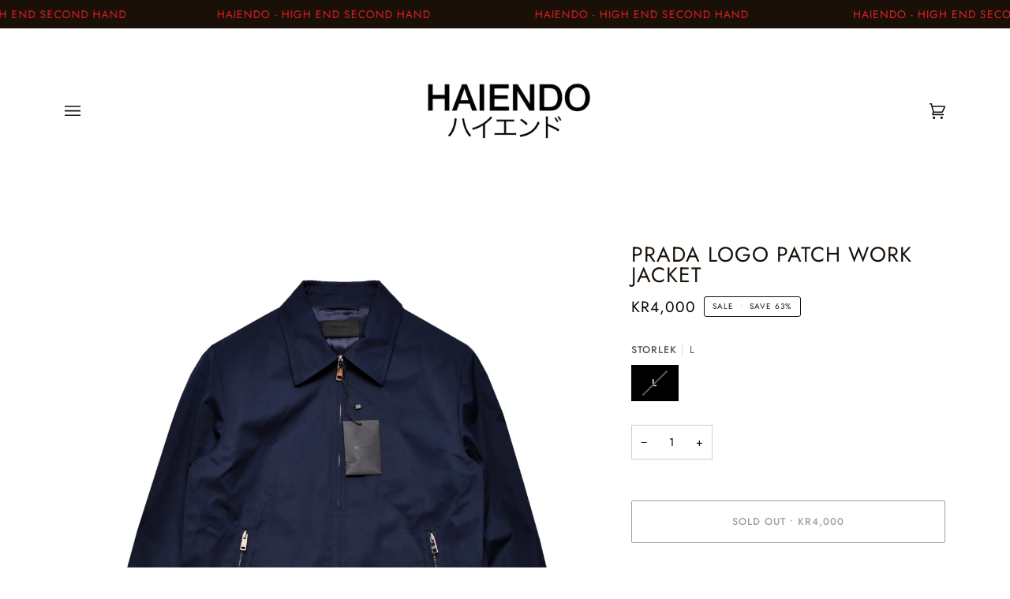

--- FILE ---
content_type: text/html; charset=utf-8
request_url: https://haiendo-shop.com/products/prada-logo-patch-work-jacket-3
body_size: 36244
content:
<!doctype html>




<html class="no-js" lang="en" ><head>
  <meta charset="utf-8">
  <meta http-equiv="X-UA-Compatible" content="IE=edge,chrome=1">
  <meta name="viewport" content="width=device-width,initial-scale=1,viewport-fit=cover">
  <meta name="theme-color" content="#191008"><link rel="canonical" href="https://haiendo-shop.com/products/prada-logo-patch-work-jacket-3"><!-- ======================= Pipeline Theme V6.2.2 ========================= -->

  <link rel="preconnect" href="https://cdn.shopify.com" crossorigin>
  <link rel="preconnect" href="https://fonts.shopify.com" crossorigin>
  <link rel="preconnect" href="https://monorail-edge.shopifysvc.com" crossorigin>


  <link rel="preload" href="//haiendo-shop.com/cdn/shop/t/7/assets/lazysizes.js?v=111431644619468174291664925280" as="script">
  <link rel="preload" href="//haiendo-shop.com/cdn/shop/t/7/assets/vendor.js?v=174357195950707206411664925283" as="script">
  <link rel="preload" href="//haiendo-shop.com/cdn/shop/t/7/assets/theme.js?v=14847268042615121811664925283" as="script">
  <link rel="preload" href="//haiendo-shop.com/cdn/shop/t/7/assets/theme.css?v=24987445515368217831664925283" as="style">

  
<link rel="preload" as="image" 
      href="//haiendo-shop.com/cdn/shop/products/pradanavyworkjacket_6da2897d-63d1-4f2e-a58d-09ca54b56645_small.jpg?v=1617022677" 
      srcset="//haiendo-shop.com/cdn/shop/products/pradanavyworkjacket_6da2897d-63d1-4f2e-a58d-09ca54b56645_550x.jpg?v=1617022677 550w,//haiendo-shop.com/cdn/shop/products/pradanavyworkjacket_6da2897d-63d1-4f2e-a58d-09ca54b56645_1100x.jpg?v=1617022677 1100w,//haiendo-shop.com/cdn/shop/products/pradanavyworkjacket_6da2897d-63d1-4f2e-a58d-09ca54b56645_1680x.jpg?v=1617022677 1680w,//haiendo-shop.com/cdn/shop/products/pradanavyworkjacket_6da2897d-63d1-4f2e-a58d-09ca54b56645_2048x.jpg?v=1617022677 2048w,//haiendo-shop.com/cdn/shop/products/pradanavyworkjacket_6da2897d-63d1-4f2e-a58d-09ca54b56645.jpg?v=1617022677 3159w"
      sizes="(min-width: 768px), 50vw, 
             100vw">
  
<link rel="shortcut icon" href="//haiendo-shop.com/cdn/shop/files/haiendo_logo_32x32.jpg?v=1630531255" type="image/png"><!-- Title and description ================================================ -->
  
  <title>
    

    Prada Logo Patch Work Jacket
&ndash; Haiendo Shop

  </title><meta name="description" content="- Blue - Prada patch down the hem- Featuring a shirt collar, long sleeves and a zip fastening- Composition: 100% Cotton- Condition: Brand new with tag- Retail price: 11000 SEK Please do not hesitate to contact us, if you have any further questions about the product.">
  <!-- /snippets/social-meta-tags.liquid --><meta property="og:site_name" content="Haiendo Shop">
<meta property="og:url" content="https://haiendo-shop.com/products/prada-logo-patch-work-jacket-3">
<meta property="og:title" content="Prada Logo Patch Work Jacket">
<meta property="og:type" content="product">
<meta property="og:description" content="- Blue - Prada patch down the hem- Featuring a shirt collar, long sleeves and a zip fastening- Composition: 100% Cotton- Condition: Brand new with tag- Retail price: 11000 SEK Please do not hesitate to contact us, if you have any further questions about the product."><meta property="og:price:amount" content="4,000">
  <meta property="og:price:currency" content="SEK">
      <meta property="og:image" content="http://haiendo-shop.com/cdn/shop/products/pradanavyworkjacket_6da2897d-63d1-4f2e-a58d-09ca54b56645.jpg?v=1617022677">
      <meta property="og:image:secure_url" content="https://haiendo-shop.com/cdn/shop/products/pradanavyworkjacket_6da2897d-63d1-4f2e-a58d-09ca54b56645.jpg?v=1617022677">
      <meta property="og:image:height" content="3159">
      <meta property="og:image:width" content="3159">
      <meta property="og:image" content="http://haiendo-shop.com/cdn/shop/products/pradalogopatchworkjacket_66725eb4-8f30-49d0-b2e0-85f067869625.jpg?v=1617022677">
      <meta property="og:image:secure_url" content="https://haiendo-shop.com/cdn/shop/products/pradalogopatchworkjacket_66725eb4-8f30-49d0-b2e0-85f067869625.jpg?v=1617022677">
      <meta property="og:image:height" content="2848">
      <meta property="og:image:width" content="2848">
<meta property="twitter:image" content="http://haiendo-shop.com/cdn/shop/products/pradanavyworkjacket_6da2897d-63d1-4f2e-a58d-09ca54b56645_1200x1200.jpg?v=1617022677">

<meta name="twitter:site" content="@">
<meta name="twitter:card" content="summary_large_image">
<meta name="twitter:title" content="Prada Logo Patch Work Jacket">
<meta name="twitter:description" content="- Blue - Prada patch down the hem- Featuring a shirt collar, long sleeves and a zip fastening- Composition: 100% Cotton- Condition: Brand new with tag- Retail price: 11000 SEK Please do not hesitate to contact us, if you have any further questions about the product.">
<!-- CSS ================================================================== -->
  
  <link href="//haiendo-shop.com/cdn/shop/t/7/assets/font-settings.css?v=6381366950710999741759332034" rel="stylesheet" type="text/css" media="all" />

  
<style data-shopify>

:root {
/* ================ Spinner ================ */
--SPINNER: url(//haiendo-shop.com/cdn/shop/t/7/assets/spinner.gif?v=74017169589876499871664925283);

/* ================ Product video ================ */

--COLOR-VIDEO-BG: #f2f2f2;


/* ================ Color Variables ================ */

/* === Backgrounds ===*/
--COLOR-BG: #ffffff;
--COLOR-BG-ACCENT: #ffffff;

/* === Text colors ===*/
--COLOR-TEXT-DARK: #000000;
--COLOR-TEXT: #191008;
--COLOR-TEXT-LIGHT: #5e5852;

/* === Bright color ===*/
--COLOR-PRIMARY: #191008;
--COLOR-PRIMARY-HOVER: #000000;
--COLOR-PRIMARY-FADE: rgba(25, 16, 8, 0.05);
--COLOR-PRIMARY-FADE-HOVER: rgba(25, 16, 8, 0.1);--COLOR-PRIMARY-OPPOSITE: #ffffff;

/* === Secondary/link Color ===*/
--COLOR-SECONDARY: #191008;
--COLOR-SECONDARY-HOVER: #000000;
--COLOR-SECONDARY-FADE: rgba(25, 16, 8, 0.05);
--COLOR-SECONDARY-FADE-HOVER: rgba(25, 16, 8, 0.1);--COLOR-SECONDARY-OPPOSITE: #ffffff;

/* === Shades of grey ===*/
--COLOR-A5:  rgba(25, 16, 8, 0.05);
--COLOR-A10: rgba(25, 16, 8, 0.1);
--COLOR-A20: rgba(25, 16, 8, 0.2);
--COLOR-A35: rgba(25, 16, 8, 0.35);
--COLOR-A50: rgba(25, 16, 8, 0.5);
--COLOR-A80: rgba(25, 16, 8, 0.8);
--COLOR-A90: rgba(25, 16, 8, 0.9);
--COLOR-A95: rgba(25, 16, 8, 0.95);


/* ================ Inverted Color Variables ================ */

--INVERSE-BG: #191008;
--INVERSE-BG-ACCENT: #191008;

/* === Text colors ===*/
--INVERSE-TEXT-DARK: #ffffff;
--INVERSE-TEXT: #FFFFFF;
--INVERSE-TEXT-LIGHT: #bab7b5;

/* === Bright color ===*/
--INVERSE-PRIMARY: #ffffff;
--INVERSE-PRIMARY-HOVER: #d9d9d9;
--INVERSE-PRIMARY-FADE: rgba(255, 255, 255, 0.05);
--INVERSE-PRIMARY-FADE-HOVER: rgba(255, 255, 255, 0.1);--INVERSE-PRIMARY-OPPOSITE: #0d0d0d;


/* === Second Color ===*/
--INVERSE-SECONDARY: #ffffff;
--INVERSE-SECONDARY-HOVER: #d9d9d9;
--INVERSE-SECONDARY-FADE: rgba(255, 255, 255, 0.05);
--INVERSE-SECONDARY-FADE-HOVER: rgba(255, 255, 255, 0.1);--INVERSE-SECONDARY-OPPOSITE: #0d0d0d;


/* === Shades of grey ===*/
--INVERSE-A5:  rgba(255, 255, 255, 0.05);
--INVERSE-A10: rgba(255, 255, 255, 0.1);
--INVERSE-A20: rgba(255, 255, 255, 0.2);
--INVERSE-A35: rgba(255, 255, 255, 0.3);
--INVERSE-A80: rgba(255, 255, 255, 0.8);
--INVERSE-A90: rgba(255, 255, 255, 0.9);
--INVERSE-A95: rgba(255, 255, 255, 0.95);


/* === Account Bar ===*/
--COLOR-ANNOUNCEMENT-BG: #191008;
--COLOR-ANNOUNCEMENT-TEXT: #e22120;

/* === Nav and dropdown link background ===*/
--COLOR-NAV: #ffffff;
--COLOR-NAV-TEXT: #191008;
--COLOR-NAV-BORDER: #ffffff;
--COLOR-NAV-A10: rgba(25, 16, 8, 0.1);
--COLOR-NAV-A50: rgba(25, 16, 8, 0.5);
--COLOR-HIGHLIGHT-LINK: #dc271e;

/* === Site Footer ===*/
--COLOR-FOOTER-BG: #ffffff;
--COLOR-FOOTER-TEXT: #191008;
--COLOR-FOOTER-A5: rgba(25, 16, 8, 0.05);
--COLOR-FOOTER-A15: rgba(25, 16, 8, 0.15);
--COLOR-FOOTER-A90: rgba(25, 16, 8, 0.9);

/* === Products ===*/
--PRODUCT-GRID-ASPECT-RATIO: 100%;

/* === Product badges ===*/
--COLOR-BADGE: #ffffff;
--COLOR-BADGE-TEXT: #191008;

/* === disabled form colors ===*/
--COLOR-DISABLED-BG: #e8e7e6;
--COLOR-DISABLED-TEXT: #afaba9;

--INVERSE-DISABLED-BG: #302821;
--INVERSE-DISABLED-TEXT: #6a645e;

/* === Button Radius === */
--BUTTON-RADIUS: 2px;


/* ================ Typography ================ */

--FONT-STACK-BODY: Jost, sans-serif;
--FONT-STYLE-BODY: normal;
--FONT-WEIGHT-BODY: 400;
--FONT-WEIGHT-BODY-BOLD: 500;
--FONT-ADJUST-BODY: 1.0;

--FONT-STACK-HEADING: Jost, sans-serif;
--FONT-STYLE-HEADING: normal;
--FONT-WEIGHT-HEADING: 400;
--FONT-WEIGHT-HEADING-BOLD: 500;
--FONT-ADJUST-HEADING: 0.85;

  --FONT-HEADING-SPACE: 1px;
  --FONT-HEADING-CAPS: uppercase;

--FONT-STACK-ACCENT: Jost, sans-serif;
--FONT-STYLE-ACCENT: normal;
--FONT-WEIGHT-ACCENT: 400;
--FONT-WEIGHT-ACCENT-BOLD: 500;
--FONT-ADJUST-ACCENT: 1.05;

--ICO-SELECT: url('//haiendo-shop.com/cdn/shop/t/7/assets/ico-select.svg?v=16787103451871921571664961594');

--URL-ZOOM: url('//haiendo-shop.com/cdn/shop/t/7/assets/cursor-zoom.svg?v=165602749117678042601664963799');
--URL-ZOOM-2X: url('//haiendo-shop.com/cdn/shop/t/7/assets/cursor-zoom-2x.svg?v=97809141442824546711664963799');

/* ================ Photo correction ================ */
--PHOTO-CORRECTION: 100%;



}

</style>

  <link href="//haiendo-shop.com/cdn/shop/t/7/assets/theme.css?v=24987445515368217831664925283" rel="stylesheet" type="text/css" media="all" />

  <script>
    document.documentElement.className = document.documentElement.className.replace('no-js', 'js');
    let root = '/';
    if (root[root.length - 1] !== '/') {
      root = `${root}/`;
    }
    var theme = {
      routes: {
        root_url: root,
        cart: '/cart',
        cart_add_url: '/cart/add',
        product_recommendations_url: '/recommendations/products',
        account_addresses_url: '/account/addresses'
      },
      assets: {
        photoswipe: '//haiendo-shop.com/cdn/shop/t/7/assets/photoswipe.js?v=127104016560770043431664925281',
        smoothscroll: '//haiendo-shop.com/cdn/shop/t/7/assets/smoothscroll.js?v=37906625415260927261664925283',
        swatches: '//haiendo-shop.com/cdn/shop/t/7/assets/swatches.json?v=108064614341237913191664925283',
        noImage: '//haiendo-shop.com/cdn/shopifycloud/storefront/assets/no-image-2048-a2addb12.gif',
        base: '//haiendo-shop.com/cdn/shop/t/7/assets/'
      },
      strings: {
        swatchesKey: "Color, Colour",     
        addToCart: "Add to Cart",
        estimateShipping: "Estimate shipping",
        noShippingAvailable: "We do not ship to this destination.",
        free: "Free",
        from: "From",
        preOrder: "Pre-order",
        soldOut: "Sold Out",
        sale: "Sale",
        subscription: "Subscription",
        unavailable: "Unavailable",
        unitPrice: "Unit price",
        unitPriceSeparator: "per",        
        stockout: "All available stock is in cart",
        products: "Products",
        pages: "Pages",
        collections: "Collections",
        resultsFor: "Results for",
        noResultsFor: "No results for",
        articles: "Articles"
      },
      settings: {
        badge_sale_type: "percentage",
        search_products: true,
        search_collections: true,
        search_pages: true,
        search_articles: true,
        animate_hover: false,
        animate_scroll: true
      },
      info: {
        name: 'pipeline'
      },
      moneyFormat: "\u003cspan class='money'\u003ekr{{amount_no_decimals}}\u003c\/span\u003e",
      version: '6.2.2'
    }
    let windowInnerHeight = window.innerHeight;
    document.documentElement.style.setProperty('--full-screen', `${windowInnerHeight}px`);
    document.documentElement.style.setProperty('--three-quarters', `${windowInnerHeight * 0.75}px`);
    document.documentElement.style.setProperty('--two-thirds', `${windowInnerHeight * 0.66}px`);
    document.documentElement.style.setProperty('--one-half', `${windowInnerHeight * 0.5}px`);
    document.documentElement.style.setProperty('--one-third', `${windowInnerHeight * 0.33}px`);
    document.documentElement.style.setProperty('--one-fifth', `${windowInnerHeight * 0.2}px`);

    window.lazySizesConfig = window.lazySizesConfig || {};
    window.lazySizesConfig.loadHidden = false;
  </script><!-- Theme Javascript ============================================================== -->
  <script src="//haiendo-shop.com/cdn/shop/t/7/assets/lazysizes.js?v=111431644619468174291664925280" async="async"></script>
  <script src="//haiendo-shop.com/cdn/shop/t/7/assets/vendor.js?v=174357195950707206411664925283" defer="defer"></script>
  <script src="//haiendo-shop.com/cdn/shop/t/7/assets/theme.js?v=14847268042615121811664925283" defer="defer"></script>

  <script>
    (function () {
      function onPageShowEvents() {
        if ('requestIdleCallback' in window) {
          requestIdleCallback(initCartEvent)
        } else {
          initCartEvent()
        }
        function initCartEvent(){
          document.documentElement.dispatchEvent(new CustomEvent('theme:cart:init', {
            bubbles: true
          }));
        }
      };
      window.onpageshow = onPageShowEvents;
    })();
  </script>

  <script type="text/javascript">
    if (window.MSInputMethodContext && document.documentMode) {
      var scripts = document.getElementsByTagName('script')[0];
      var polyfill = document.createElement("script");
      polyfill.defer = true;
      polyfill.src = "//haiendo-shop.com/cdn/shop/t/7/assets/ie11.js?v=144489047535103983231664925280";

      scripts.parentNode.insertBefore(polyfill, scripts);
    }
  </script>

  <!-- Shopify app scripts =========================================================== -->
  <script>window.performance && window.performance.mark && window.performance.mark('shopify.content_for_header.start');</script><meta id="shopify-digital-wallet" name="shopify-digital-wallet" content="/3924983872/digital_wallets/dialog">
<link rel="alternate" type="application/json+oembed" href="https://haiendo-shop.com/products/prada-logo-patch-work-jacket-3.oembed">
<script async="async" src="/checkouts/internal/preloads.js?locale=en-SE"></script>
<script id="shopify-features" type="application/json">{"accessToken":"c5a77b125542b6dd288c443199c025c6","betas":["rich-media-storefront-analytics"],"domain":"haiendo-shop.com","predictiveSearch":true,"shopId":3924983872,"locale":"en"}</script>
<script>var Shopify = Shopify || {};
Shopify.shop = "haiendo.myshopify.com";
Shopify.locale = "en";
Shopify.currency = {"active":"SEK","rate":"1.0"};
Shopify.country = "SE";
Shopify.theme = {"name":"Pipeline","id":121839419455,"schema_name":"Pipeline","schema_version":"6.2.2","theme_store_id":739,"role":"main"};
Shopify.theme.handle = "null";
Shopify.theme.style = {"id":null,"handle":null};
Shopify.cdnHost = "haiendo-shop.com/cdn";
Shopify.routes = Shopify.routes || {};
Shopify.routes.root = "/";</script>
<script type="module">!function(o){(o.Shopify=o.Shopify||{}).modules=!0}(window);</script>
<script>!function(o){function n(){var o=[];function n(){o.push(Array.prototype.slice.apply(arguments))}return n.q=o,n}var t=o.Shopify=o.Shopify||{};t.loadFeatures=n(),t.autoloadFeatures=n()}(window);</script>
<script id="shop-js-analytics" type="application/json">{"pageType":"product"}</script>
<script defer="defer" async type="module" src="//haiendo-shop.com/cdn/shopifycloud/shop-js/modules/v2/client.init-shop-cart-sync_BT-GjEfc.en.esm.js"></script>
<script defer="defer" async type="module" src="//haiendo-shop.com/cdn/shopifycloud/shop-js/modules/v2/chunk.common_D58fp_Oc.esm.js"></script>
<script defer="defer" async type="module" src="//haiendo-shop.com/cdn/shopifycloud/shop-js/modules/v2/chunk.modal_xMitdFEc.esm.js"></script>
<script type="module">
  await import("//haiendo-shop.com/cdn/shopifycloud/shop-js/modules/v2/client.init-shop-cart-sync_BT-GjEfc.en.esm.js");
await import("//haiendo-shop.com/cdn/shopifycloud/shop-js/modules/v2/chunk.common_D58fp_Oc.esm.js");
await import("//haiendo-shop.com/cdn/shopifycloud/shop-js/modules/v2/chunk.modal_xMitdFEc.esm.js");

  window.Shopify.SignInWithShop?.initShopCartSync?.({"fedCMEnabled":true,"windoidEnabled":true});

</script>
<script>(function() {
  var isLoaded = false;
  function asyncLoad() {
    if (isLoaded) return;
    isLoaded = true;
    var urls = ["https:\/\/tags.akohub.com\/widget.js?id=204074e1db1cd1f63c8b6583f2662da6c7872f8bf4d702fb9a62cd5b3ce0763d\u0026ts=1715681057940\u0026shop=haiendo.myshopify.com"];
    for (var i = 0; i < urls.length; i++) {
      var s = document.createElement('script');
      s.type = 'text/javascript';
      s.async = true;
      s.src = urls[i];
      var x = document.getElementsByTagName('script')[0];
      x.parentNode.insertBefore(s, x);
    }
  };
  if(window.attachEvent) {
    window.attachEvent('onload', asyncLoad);
  } else {
    window.addEventListener('load', asyncLoad, false);
  }
})();</script>
<script id="__st">var __st={"a":3924983872,"offset":3600,"reqid":"e5f1c79d-cedb-4843-8f62-bc504cbe2274-1769437915","pageurl":"haiendo-shop.com\/products\/prada-logo-patch-work-jacket-3","u":"4fca58836f8c","p":"product","rtyp":"product","rid":6575515140159};</script>
<script>window.ShopifyPaypalV4VisibilityTracking = true;</script>
<script id="captcha-bootstrap">!function(){'use strict';const t='contact',e='account',n='new_comment',o=[[t,t],['blogs',n],['comments',n],[t,'customer']],c=[[e,'customer_login'],[e,'guest_login'],[e,'recover_customer_password'],[e,'create_customer']],r=t=>t.map((([t,e])=>`form[action*='/${t}']:not([data-nocaptcha='true']) input[name='form_type'][value='${e}']`)).join(','),a=t=>()=>t?[...document.querySelectorAll(t)].map((t=>t.form)):[];function s(){const t=[...o],e=r(t);return a(e)}const i='password',u='form_key',d=['recaptcha-v3-token','g-recaptcha-response','h-captcha-response',i],f=()=>{try{return window.sessionStorage}catch{return}},m='__shopify_v',_=t=>t.elements[u];function p(t,e,n=!1){try{const o=window.sessionStorage,c=JSON.parse(o.getItem(e)),{data:r}=function(t){const{data:e,action:n}=t;return t[m]||n?{data:e,action:n}:{data:t,action:n}}(c);for(const[e,n]of Object.entries(r))t.elements[e]&&(t.elements[e].value=n);n&&o.removeItem(e)}catch(o){console.error('form repopulation failed',{error:o})}}const l='form_type',E='cptcha';function T(t){t.dataset[E]=!0}const w=window,h=w.document,L='Shopify',v='ce_forms',y='captcha';let A=!1;((t,e)=>{const n=(g='f06e6c50-85a8-45c8-87d0-21a2b65856fe',I='https://cdn.shopify.com/shopifycloud/storefront-forms-hcaptcha/ce_storefront_forms_captcha_hcaptcha.v1.5.2.iife.js',D={infoText:'Protected by hCaptcha',privacyText:'Privacy',termsText:'Terms'},(t,e,n)=>{const o=w[L][v],c=o.bindForm;if(c)return c(t,g,e,D).then(n);var r;o.q.push([[t,g,e,D],n]),r=I,A||(h.body.append(Object.assign(h.createElement('script'),{id:'captcha-provider',async:!0,src:r})),A=!0)});var g,I,D;w[L]=w[L]||{},w[L][v]=w[L][v]||{},w[L][v].q=[],w[L][y]=w[L][y]||{},w[L][y].protect=function(t,e){n(t,void 0,e),T(t)},Object.freeze(w[L][y]),function(t,e,n,w,h,L){const[v,y,A,g]=function(t,e,n){const i=e?o:[],u=t?c:[],d=[...i,...u],f=r(d),m=r(i),_=r(d.filter((([t,e])=>n.includes(e))));return[a(f),a(m),a(_),s()]}(w,h,L),I=t=>{const e=t.target;return e instanceof HTMLFormElement?e:e&&e.form},D=t=>v().includes(t);t.addEventListener('submit',(t=>{const e=I(t);if(!e)return;const n=D(e)&&!e.dataset.hcaptchaBound&&!e.dataset.recaptchaBound,o=_(e),c=g().includes(e)&&(!o||!o.value);(n||c)&&t.preventDefault(),c&&!n&&(function(t){try{if(!f())return;!function(t){const e=f();if(!e)return;const n=_(t);if(!n)return;const o=n.value;o&&e.removeItem(o)}(t);const e=Array.from(Array(32),(()=>Math.random().toString(36)[2])).join('');!function(t,e){_(t)||t.append(Object.assign(document.createElement('input'),{type:'hidden',name:u})),t.elements[u].value=e}(t,e),function(t,e){const n=f();if(!n)return;const o=[...t.querySelectorAll(`input[type='${i}']`)].map((({name:t})=>t)),c=[...d,...o],r={};for(const[a,s]of new FormData(t).entries())c.includes(a)||(r[a]=s);n.setItem(e,JSON.stringify({[m]:1,action:t.action,data:r}))}(t,e)}catch(e){console.error('failed to persist form',e)}}(e),e.submit())}));const S=(t,e)=>{t&&!t.dataset[E]&&(n(t,e.some((e=>e===t))),T(t))};for(const o of['focusin','change'])t.addEventListener(o,(t=>{const e=I(t);D(e)&&S(e,y())}));const B=e.get('form_key'),M=e.get(l),P=B&&M;t.addEventListener('DOMContentLoaded',(()=>{const t=y();if(P)for(const e of t)e.elements[l].value===M&&p(e,B);[...new Set([...A(),...v().filter((t=>'true'===t.dataset.shopifyCaptcha))])].forEach((e=>S(e,t)))}))}(h,new URLSearchParams(w.location.search),n,t,e,['guest_login'])})(!0,!0)}();</script>
<script integrity="sha256-4kQ18oKyAcykRKYeNunJcIwy7WH5gtpwJnB7kiuLZ1E=" data-source-attribution="shopify.loadfeatures" defer="defer" src="//haiendo-shop.com/cdn/shopifycloud/storefront/assets/storefront/load_feature-a0a9edcb.js" crossorigin="anonymous"></script>
<script data-source-attribution="shopify.dynamic_checkout.dynamic.init">var Shopify=Shopify||{};Shopify.PaymentButton=Shopify.PaymentButton||{isStorefrontPortableWallets:!0,init:function(){window.Shopify.PaymentButton.init=function(){};var t=document.createElement("script");t.src="https://haiendo-shop.com/cdn/shopifycloud/portable-wallets/latest/portable-wallets.en.js",t.type="module",document.head.appendChild(t)}};
</script>
<script data-source-attribution="shopify.dynamic_checkout.buyer_consent">
  function portableWalletsHideBuyerConsent(e){var t=document.getElementById("shopify-buyer-consent"),n=document.getElementById("shopify-subscription-policy-button");t&&n&&(t.classList.add("hidden"),t.setAttribute("aria-hidden","true"),n.removeEventListener("click",e))}function portableWalletsShowBuyerConsent(e){var t=document.getElementById("shopify-buyer-consent"),n=document.getElementById("shopify-subscription-policy-button");t&&n&&(t.classList.remove("hidden"),t.removeAttribute("aria-hidden"),n.addEventListener("click",e))}window.Shopify?.PaymentButton&&(window.Shopify.PaymentButton.hideBuyerConsent=portableWalletsHideBuyerConsent,window.Shopify.PaymentButton.showBuyerConsent=portableWalletsShowBuyerConsent);
</script>
<script>
  function portableWalletsCleanup(e){e&&e.src&&console.error("Failed to load portable wallets script "+e.src);var t=document.querySelectorAll("shopify-accelerated-checkout .shopify-payment-button__skeleton, shopify-accelerated-checkout-cart .wallet-cart-button__skeleton"),e=document.getElementById("shopify-buyer-consent");for(let e=0;e<t.length;e++)t[e].remove();e&&e.remove()}function portableWalletsNotLoadedAsModule(e){e instanceof ErrorEvent&&"string"==typeof e.message&&e.message.includes("import.meta")&&"string"==typeof e.filename&&e.filename.includes("portable-wallets")&&(window.removeEventListener("error",portableWalletsNotLoadedAsModule),window.Shopify.PaymentButton.failedToLoad=e,"loading"===document.readyState?document.addEventListener("DOMContentLoaded",window.Shopify.PaymentButton.init):window.Shopify.PaymentButton.init())}window.addEventListener("error",portableWalletsNotLoadedAsModule);
</script>

<script type="module" src="https://haiendo-shop.com/cdn/shopifycloud/portable-wallets/latest/portable-wallets.en.js" onError="portableWalletsCleanup(this)" crossorigin="anonymous"></script>
<script nomodule>
  document.addEventListener("DOMContentLoaded", portableWalletsCleanup);
</script>

<link id="shopify-accelerated-checkout-styles" rel="stylesheet" media="screen" href="https://haiendo-shop.com/cdn/shopifycloud/portable-wallets/latest/accelerated-checkout-backwards-compat.css" crossorigin="anonymous">
<style id="shopify-accelerated-checkout-cart">
        #shopify-buyer-consent {
  margin-top: 1em;
  display: inline-block;
  width: 100%;
}

#shopify-buyer-consent.hidden {
  display: none;
}

#shopify-subscription-policy-button {
  background: none;
  border: none;
  padding: 0;
  text-decoration: underline;
  font-size: inherit;
  cursor: pointer;
}

#shopify-subscription-policy-button::before {
  box-shadow: none;
}

      </style>

<script>window.performance && window.performance.mark && window.performance.mark('shopify.content_for_header.end');</script>

    <script>
    window.bucksCC = window.bucksCC || {};
    window.bucksCC.config = {}; window.bucksCC.reConvert = function () {};
    "function"!=typeof Object.assign&&(Object.assign=function(n){if(null==n)throw new TypeError("Cannot convert undefined or null to object");for(var r=Object(n),t=1;t<arguments.length;t++){var e=arguments[t];if(null!=e)for(var o in e)e.hasOwnProperty(o)&&(r[o]=e[o])}return r});
    Object.assign(window.bucksCC.config, {"active":false,"userCurrency":"IND","selectedCurrencies":["USD","EUR"],"autoSwitchCurrencyLocationBased":false,"showCurrencySymbol":false,"displayPosition":"Bottom Left","showInDesktop":true,"showInMobileDevice":true,"showOriginalPriceOnMouseHover":false,"cartNotificationStatus":false,"cartNotificationMessage":"This store process all orders in USD.","roundPriceStatus":false,"roundingDecimal":0.99,"integrateWithOtherApps":true,"themeType":"theme1","backgroundColor":"#fff","textColor":"#333","hoverColor":"#ccc"}, { money_format: "\u003cspan class='money'\u003ekr{{amount_no_decimals}}\u003c\/span\u003e", money_with_currency_format: "\u003cspan class='money'\u003ekr{{amount_no_decimals}}SEK\u003c\/span\u003e", userCurrency: "SEK" }); window.bucksCC.config.multiCurrencies = [];  window.bucksCC.config.multiCurrencies = "SEK".split(',') || ''; window.bucksCC.config.cartCurrency = "SEK" || '';
    </script>
            <!-- BEGIN app block: shopify://apps/personizely-a-b-testing-cro/blocks/code-snippet/7a76a5cf-d4ab-4e6e-a88e-14fd37e56de1 -->


  <script>
    window.Personizely = {
      market: 'se',
      moneyFormat: 'kr{{amount_no_decimals}}',
      template: {
        directory: '',
        name: 'product',
        suffix: ''
      },
      currency: 'SEK',
      
      product: {
        id: 6575515140159,
        collections: [],
        tags: ["prada"]
      },
      
      
      customer: null,
      
      cart: {"note":null,"attributes":{},"original_total_price":0,"total_price":0,"total_discount":0,"total_weight":0.0,"item_count":0,"items":[],"requires_shipping":false,"currency":"SEK","items_subtotal_price":0,"cart_level_discount_applications":[],"checkout_charge_amount":0},
      cartCollections: {}
    }
  </script>
  <script src="https://static.personizely.net/3f3a72d0c4.js" data-em-disable type="text/javascript" async></script>



<!-- END app block --><script src="https://cdn.shopify.com/extensions/019b4b55-f7c4-7898-a372-5e73d2b4d133/currency-converter-42-167/assets/ws-currencyconverter.js" type="text/javascript" defer="defer"></script>
<link href="https://monorail-edge.shopifysvc.com" rel="dns-prefetch">
<script>(function(){if ("sendBeacon" in navigator && "performance" in window) {try {var session_token_from_headers = performance.getEntriesByType('navigation')[0].serverTiming.find(x => x.name == '_s').description;} catch {var session_token_from_headers = undefined;}var session_cookie_matches = document.cookie.match(/_shopify_s=([^;]*)/);var session_token_from_cookie = session_cookie_matches && session_cookie_matches.length === 2 ? session_cookie_matches[1] : "";var session_token = session_token_from_headers || session_token_from_cookie || "";function handle_abandonment_event(e) {var entries = performance.getEntries().filter(function(entry) {return /monorail-edge.shopifysvc.com/.test(entry.name);});if (!window.abandonment_tracked && entries.length === 0) {window.abandonment_tracked = true;var currentMs = Date.now();var navigation_start = performance.timing.navigationStart;var payload = {shop_id: 3924983872,url: window.location.href,navigation_start,duration: currentMs - navigation_start,session_token,page_type: "product"};window.navigator.sendBeacon("https://monorail-edge.shopifysvc.com/v1/produce", JSON.stringify({schema_id: "online_store_buyer_site_abandonment/1.1",payload: payload,metadata: {event_created_at_ms: currentMs,event_sent_at_ms: currentMs}}));}}window.addEventListener('pagehide', handle_abandonment_event);}}());</script>
<script id="web-pixels-manager-setup">(function e(e,d,r,n,o){if(void 0===o&&(o={}),!Boolean(null===(a=null===(i=window.Shopify)||void 0===i?void 0:i.analytics)||void 0===a?void 0:a.replayQueue)){var i,a;window.Shopify=window.Shopify||{};var t=window.Shopify;t.analytics=t.analytics||{};var s=t.analytics;s.replayQueue=[],s.publish=function(e,d,r){return s.replayQueue.push([e,d,r]),!0};try{self.performance.mark("wpm:start")}catch(e){}var l=function(){var e={modern:/Edge?\/(1{2}[4-9]|1[2-9]\d|[2-9]\d{2}|\d{4,})\.\d+(\.\d+|)|Firefox\/(1{2}[4-9]|1[2-9]\d|[2-9]\d{2}|\d{4,})\.\d+(\.\d+|)|Chrom(ium|e)\/(9{2}|\d{3,})\.\d+(\.\d+|)|(Maci|X1{2}).+ Version\/(15\.\d+|(1[6-9]|[2-9]\d|\d{3,})\.\d+)([,.]\d+|)( \(\w+\)|)( Mobile\/\w+|) Safari\/|Chrome.+OPR\/(9{2}|\d{3,})\.\d+\.\d+|(CPU[ +]OS|iPhone[ +]OS|CPU[ +]iPhone|CPU IPhone OS|CPU iPad OS)[ +]+(15[._]\d+|(1[6-9]|[2-9]\d|\d{3,})[._]\d+)([._]\d+|)|Android:?[ /-](13[3-9]|1[4-9]\d|[2-9]\d{2}|\d{4,})(\.\d+|)(\.\d+|)|Android.+Firefox\/(13[5-9]|1[4-9]\d|[2-9]\d{2}|\d{4,})\.\d+(\.\d+|)|Android.+Chrom(ium|e)\/(13[3-9]|1[4-9]\d|[2-9]\d{2}|\d{4,})\.\d+(\.\d+|)|SamsungBrowser\/([2-9]\d|\d{3,})\.\d+/,legacy:/Edge?\/(1[6-9]|[2-9]\d|\d{3,})\.\d+(\.\d+|)|Firefox\/(5[4-9]|[6-9]\d|\d{3,})\.\d+(\.\d+|)|Chrom(ium|e)\/(5[1-9]|[6-9]\d|\d{3,})\.\d+(\.\d+|)([\d.]+$|.*Safari\/(?![\d.]+ Edge\/[\d.]+$))|(Maci|X1{2}).+ Version\/(10\.\d+|(1[1-9]|[2-9]\d|\d{3,})\.\d+)([,.]\d+|)( \(\w+\)|)( Mobile\/\w+|) Safari\/|Chrome.+OPR\/(3[89]|[4-9]\d|\d{3,})\.\d+\.\d+|(CPU[ +]OS|iPhone[ +]OS|CPU[ +]iPhone|CPU IPhone OS|CPU iPad OS)[ +]+(10[._]\d+|(1[1-9]|[2-9]\d|\d{3,})[._]\d+)([._]\d+|)|Android:?[ /-](13[3-9]|1[4-9]\d|[2-9]\d{2}|\d{4,})(\.\d+|)(\.\d+|)|Mobile Safari.+OPR\/([89]\d|\d{3,})\.\d+\.\d+|Android.+Firefox\/(13[5-9]|1[4-9]\d|[2-9]\d{2}|\d{4,})\.\d+(\.\d+|)|Android.+Chrom(ium|e)\/(13[3-9]|1[4-9]\d|[2-9]\d{2}|\d{4,})\.\d+(\.\d+|)|Android.+(UC? ?Browser|UCWEB|U3)[ /]?(15\.([5-9]|\d{2,})|(1[6-9]|[2-9]\d|\d{3,})\.\d+)\.\d+|SamsungBrowser\/(5\.\d+|([6-9]|\d{2,})\.\d+)|Android.+MQ{2}Browser\/(14(\.(9|\d{2,})|)|(1[5-9]|[2-9]\d|\d{3,})(\.\d+|))(\.\d+|)|K[Aa][Ii]OS\/(3\.\d+|([4-9]|\d{2,})\.\d+)(\.\d+|)/},d=e.modern,r=e.legacy,n=navigator.userAgent;return n.match(d)?"modern":n.match(r)?"legacy":"unknown"}(),u="modern"===l?"modern":"legacy",c=(null!=n?n:{modern:"",legacy:""})[u],f=function(e){return[e.baseUrl,"/wpm","/b",e.hashVersion,"modern"===e.buildTarget?"m":"l",".js"].join("")}({baseUrl:d,hashVersion:r,buildTarget:u}),m=function(e){var d=e.version,r=e.bundleTarget,n=e.surface,o=e.pageUrl,i=e.monorailEndpoint;return{emit:function(e){var a=e.status,t=e.errorMsg,s=(new Date).getTime(),l=JSON.stringify({metadata:{event_sent_at_ms:s},events:[{schema_id:"web_pixels_manager_load/3.1",payload:{version:d,bundle_target:r,page_url:o,status:a,surface:n,error_msg:t},metadata:{event_created_at_ms:s}}]});if(!i)return console&&console.warn&&console.warn("[Web Pixels Manager] No Monorail endpoint provided, skipping logging."),!1;try{return self.navigator.sendBeacon.bind(self.navigator)(i,l)}catch(e){}var u=new XMLHttpRequest;try{return u.open("POST",i,!0),u.setRequestHeader("Content-Type","text/plain"),u.send(l),!0}catch(e){return console&&console.warn&&console.warn("[Web Pixels Manager] Got an unhandled error while logging to Monorail."),!1}}}}({version:r,bundleTarget:l,surface:e.surface,pageUrl:self.location.href,monorailEndpoint:e.monorailEndpoint});try{o.browserTarget=l,function(e){var d=e.src,r=e.async,n=void 0===r||r,o=e.onload,i=e.onerror,a=e.sri,t=e.scriptDataAttributes,s=void 0===t?{}:t,l=document.createElement("script"),u=document.querySelector("head"),c=document.querySelector("body");if(l.async=n,l.src=d,a&&(l.integrity=a,l.crossOrigin="anonymous"),s)for(var f in s)if(Object.prototype.hasOwnProperty.call(s,f))try{l.dataset[f]=s[f]}catch(e){}if(o&&l.addEventListener("load",o),i&&l.addEventListener("error",i),u)u.appendChild(l);else{if(!c)throw new Error("Did not find a head or body element to append the script");c.appendChild(l)}}({src:f,async:!0,onload:function(){if(!function(){var e,d;return Boolean(null===(d=null===(e=window.Shopify)||void 0===e?void 0:e.analytics)||void 0===d?void 0:d.initialized)}()){var d=window.webPixelsManager.init(e)||void 0;if(d){var r=window.Shopify.analytics;r.replayQueue.forEach((function(e){var r=e[0],n=e[1],o=e[2];d.publishCustomEvent(r,n,o)})),r.replayQueue=[],r.publish=d.publishCustomEvent,r.visitor=d.visitor,r.initialized=!0}}},onerror:function(){return m.emit({status:"failed",errorMsg:"".concat(f," has failed to load")})},sri:function(e){var d=/^sha384-[A-Za-z0-9+/=]+$/;return"string"==typeof e&&d.test(e)}(c)?c:"",scriptDataAttributes:o}),m.emit({status:"loading"})}catch(e){m.emit({status:"failed",errorMsg:(null==e?void 0:e.message)||"Unknown error"})}}})({shopId: 3924983872,storefrontBaseUrl: "https://haiendo-shop.com",extensionsBaseUrl: "https://extensions.shopifycdn.com/cdn/shopifycloud/web-pixels-manager",monorailEndpoint: "https://monorail-edge.shopifysvc.com/unstable/produce_batch",surface: "storefront-renderer",enabledBetaFlags: ["2dca8a86"],webPixelsConfigList: [{"id":"407732566","configuration":"{\"pixel_id\":\"3022851911164214\",\"pixel_type\":\"facebook_pixel\",\"metaapp_system_user_token\":\"-\"}","eventPayloadVersion":"v1","runtimeContext":"OPEN","scriptVersion":"ca16bc87fe92b6042fbaa3acc2fbdaa6","type":"APP","apiClientId":2329312,"privacyPurposes":["ANALYTICS","MARKETING","SALE_OF_DATA"],"dataSharingAdjustments":{"protectedCustomerApprovalScopes":["read_customer_address","read_customer_email","read_customer_name","read_customer_personal_data","read_customer_phone"]}},{"id":"187531606","eventPayloadVersion":"v1","runtimeContext":"LAX","scriptVersion":"1","type":"CUSTOM","privacyPurposes":["ANALYTICS"],"name":"Google Analytics tag (migrated)"},{"id":"shopify-app-pixel","configuration":"{}","eventPayloadVersion":"v1","runtimeContext":"STRICT","scriptVersion":"0450","apiClientId":"shopify-pixel","type":"APP","privacyPurposes":["ANALYTICS","MARKETING"]},{"id":"shopify-custom-pixel","eventPayloadVersion":"v1","runtimeContext":"LAX","scriptVersion":"0450","apiClientId":"shopify-pixel","type":"CUSTOM","privacyPurposes":["ANALYTICS","MARKETING"]}],isMerchantRequest: false,initData: {"shop":{"name":"Haiendo Shop","paymentSettings":{"currencyCode":"SEK"},"myshopifyDomain":"haiendo.myshopify.com","countryCode":"SE","storefrontUrl":"https:\/\/haiendo-shop.com"},"customer":null,"cart":null,"checkout":null,"productVariants":[{"price":{"amount":4000.0,"currencyCode":"SEK"},"product":{"title":"Prada Logo Patch Work Jacket","vendor":"Haiendo Shop","id":"6575515140159","untranslatedTitle":"Prada Logo Patch Work Jacket","url":"\/products\/prada-logo-patch-work-jacket-3","type":"Jackets"},"id":"39288399921215","image":{"src":"\/\/haiendo-shop.com\/cdn\/shop\/products\/pradanavyworkjacket_6da2897d-63d1-4f2e-a58d-09ca54b56645.jpg?v=1617022677"},"sku":null,"title":"L","untranslatedTitle":"L"}],"purchasingCompany":null},},"https://haiendo-shop.com/cdn","fcfee988w5aeb613cpc8e4bc33m6693e112",{"modern":"","legacy":""},{"shopId":"3924983872","storefrontBaseUrl":"https:\/\/haiendo-shop.com","extensionBaseUrl":"https:\/\/extensions.shopifycdn.com\/cdn\/shopifycloud\/web-pixels-manager","surface":"storefront-renderer","enabledBetaFlags":"[\"2dca8a86\"]","isMerchantRequest":"false","hashVersion":"fcfee988w5aeb613cpc8e4bc33m6693e112","publish":"custom","events":"[[\"page_viewed\",{}],[\"product_viewed\",{\"productVariant\":{\"price\":{\"amount\":4000.0,\"currencyCode\":\"SEK\"},\"product\":{\"title\":\"Prada Logo Patch Work Jacket\",\"vendor\":\"Haiendo Shop\",\"id\":\"6575515140159\",\"untranslatedTitle\":\"Prada Logo Patch Work Jacket\",\"url\":\"\/products\/prada-logo-patch-work-jacket-3\",\"type\":\"Jackets\"},\"id\":\"39288399921215\",\"image\":{\"src\":\"\/\/haiendo-shop.com\/cdn\/shop\/products\/pradanavyworkjacket_6da2897d-63d1-4f2e-a58d-09ca54b56645.jpg?v=1617022677\"},\"sku\":null,\"title\":\"L\",\"untranslatedTitle\":\"L\"}}]]"});</script><script>
  window.ShopifyAnalytics = window.ShopifyAnalytics || {};
  window.ShopifyAnalytics.meta = window.ShopifyAnalytics.meta || {};
  window.ShopifyAnalytics.meta.currency = 'SEK';
  var meta = {"product":{"id":6575515140159,"gid":"gid:\/\/shopify\/Product\/6575515140159","vendor":"Haiendo Shop","type":"Jackets","handle":"prada-logo-patch-work-jacket-3","variants":[{"id":39288399921215,"price":400000,"name":"Prada Logo Patch Work Jacket - L","public_title":"L","sku":null}],"remote":false},"page":{"pageType":"product","resourceType":"product","resourceId":6575515140159,"requestId":"e5f1c79d-cedb-4843-8f62-bc504cbe2274-1769437915"}};
  for (var attr in meta) {
    window.ShopifyAnalytics.meta[attr] = meta[attr];
  }
</script>
<script class="analytics">
  (function () {
    var customDocumentWrite = function(content) {
      var jquery = null;

      if (window.jQuery) {
        jquery = window.jQuery;
      } else if (window.Checkout && window.Checkout.$) {
        jquery = window.Checkout.$;
      }

      if (jquery) {
        jquery('body').append(content);
      }
    };

    var hasLoggedConversion = function(token) {
      if (token) {
        return document.cookie.indexOf('loggedConversion=' + token) !== -1;
      }
      return false;
    }

    var setCookieIfConversion = function(token) {
      if (token) {
        var twoMonthsFromNow = new Date(Date.now());
        twoMonthsFromNow.setMonth(twoMonthsFromNow.getMonth() + 2);

        document.cookie = 'loggedConversion=' + token + '; expires=' + twoMonthsFromNow;
      }
    }

    var trekkie = window.ShopifyAnalytics.lib = window.trekkie = window.trekkie || [];
    if (trekkie.integrations) {
      return;
    }
    trekkie.methods = [
      'identify',
      'page',
      'ready',
      'track',
      'trackForm',
      'trackLink'
    ];
    trekkie.factory = function(method) {
      return function() {
        var args = Array.prototype.slice.call(arguments);
        args.unshift(method);
        trekkie.push(args);
        return trekkie;
      };
    };
    for (var i = 0; i < trekkie.methods.length; i++) {
      var key = trekkie.methods[i];
      trekkie[key] = trekkie.factory(key);
    }
    trekkie.load = function(config) {
      trekkie.config = config || {};
      trekkie.config.initialDocumentCookie = document.cookie;
      var first = document.getElementsByTagName('script')[0];
      var script = document.createElement('script');
      script.type = 'text/javascript';
      script.onerror = function(e) {
        var scriptFallback = document.createElement('script');
        scriptFallback.type = 'text/javascript';
        scriptFallback.onerror = function(error) {
                var Monorail = {
      produce: function produce(monorailDomain, schemaId, payload) {
        var currentMs = new Date().getTime();
        var event = {
          schema_id: schemaId,
          payload: payload,
          metadata: {
            event_created_at_ms: currentMs,
            event_sent_at_ms: currentMs
          }
        };
        return Monorail.sendRequest("https://" + monorailDomain + "/v1/produce", JSON.stringify(event));
      },
      sendRequest: function sendRequest(endpointUrl, payload) {
        // Try the sendBeacon API
        if (window && window.navigator && typeof window.navigator.sendBeacon === 'function' && typeof window.Blob === 'function' && !Monorail.isIos12()) {
          var blobData = new window.Blob([payload], {
            type: 'text/plain'
          });

          if (window.navigator.sendBeacon(endpointUrl, blobData)) {
            return true;
          } // sendBeacon was not successful

        } // XHR beacon

        var xhr = new XMLHttpRequest();

        try {
          xhr.open('POST', endpointUrl);
          xhr.setRequestHeader('Content-Type', 'text/plain');
          xhr.send(payload);
        } catch (e) {
          console.log(e);
        }

        return false;
      },
      isIos12: function isIos12() {
        return window.navigator.userAgent.lastIndexOf('iPhone; CPU iPhone OS 12_') !== -1 || window.navigator.userAgent.lastIndexOf('iPad; CPU OS 12_') !== -1;
      }
    };
    Monorail.produce('monorail-edge.shopifysvc.com',
      'trekkie_storefront_load_errors/1.1',
      {shop_id: 3924983872,
      theme_id: 121839419455,
      app_name: "storefront",
      context_url: window.location.href,
      source_url: "//haiendo-shop.com/cdn/s/trekkie.storefront.8d95595f799fbf7e1d32231b9a28fd43b70c67d3.min.js"});

        };
        scriptFallback.async = true;
        scriptFallback.src = '//haiendo-shop.com/cdn/s/trekkie.storefront.8d95595f799fbf7e1d32231b9a28fd43b70c67d3.min.js';
        first.parentNode.insertBefore(scriptFallback, first);
      };
      script.async = true;
      script.src = '//haiendo-shop.com/cdn/s/trekkie.storefront.8d95595f799fbf7e1d32231b9a28fd43b70c67d3.min.js';
      first.parentNode.insertBefore(script, first);
    };
    trekkie.load(
      {"Trekkie":{"appName":"storefront","development":false,"defaultAttributes":{"shopId":3924983872,"isMerchantRequest":null,"themeId":121839419455,"themeCityHash":"2292151260322377746","contentLanguage":"en","currency":"SEK","eventMetadataId":"e541f32c-6c90-4a2f-b264-0b2a715fe7d4"},"isServerSideCookieWritingEnabled":true,"monorailRegion":"shop_domain","enabledBetaFlags":["65f19447"]},"Session Attribution":{},"S2S":{"facebookCapiEnabled":true,"source":"trekkie-storefront-renderer","apiClientId":580111}}
    );

    var loaded = false;
    trekkie.ready(function() {
      if (loaded) return;
      loaded = true;

      window.ShopifyAnalytics.lib = window.trekkie;

      var originalDocumentWrite = document.write;
      document.write = customDocumentWrite;
      try { window.ShopifyAnalytics.merchantGoogleAnalytics.call(this); } catch(error) {};
      document.write = originalDocumentWrite;

      window.ShopifyAnalytics.lib.page(null,{"pageType":"product","resourceType":"product","resourceId":6575515140159,"requestId":"e5f1c79d-cedb-4843-8f62-bc504cbe2274-1769437915","shopifyEmitted":true});

      var match = window.location.pathname.match(/checkouts\/(.+)\/(thank_you|post_purchase)/)
      var token = match? match[1]: undefined;
      if (!hasLoggedConversion(token)) {
        setCookieIfConversion(token);
        window.ShopifyAnalytics.lib.track("Viewed Product",{"currency":"SEK","variantId":39288399921215,"productId":6575515140159,"productGid":"gid:\/\/shopify\/Product\/6575515140159","name":"Prada Logo Patch Work Jacket - L","price":"4000.00","sku":null,"brand":"Haiendo Shop","variant":"L","category":"Jackets","nonInteraction":true,"remote":false},undefined,undefined,{"shopifyEmitted":true});
      window.ShopifyAnalytics.lib.track("monorail:\/\/trekkie_storefront_viewed_product\/1.1",{"currency":"SEK","variantId":39288399921215,"productId":6575515140159,"productGid":"gid:\/\/shopify\/Product\/6575515140159","name":"Prada Logo Patch Work Jacket - L","price":"4000.00","sku":null,"brand":"Haiendo Shop","variant":"L","category":"Jackets","nonInteraction":true,"remote":false,"referer":"https:\/\/haiendo-shop.com\/products\/prada-logo-patch-work-jacket-3"});
      }
    });


        var eventsListenerScript = document.createElement('script');
        eventsListenerScript.async = true;
        eventsListenerScript.src = "//haiendo-shop.com/cdn/shopifycloud/storefront/assets/shop_events_listener-3da45d37.js";
        document.getElementsByTagName('head')[0].appendChild(eventsListenerScript);

})();</script>
  <script>
  if (!window.ga || (window.ga && typeof window.ga !== 'function')) {
    window.ga = function ga() {
      (window.ga.q = window.ga.q || []).push(arguments);
      if (window.Shopify && window.Shopify.analytics && typeof window.Shopify.analytics.publish === 'function') {
        window.Shopify.analytics.publish("ga_stub_called", {}, {sendTo: "google_osp_migration"});
      }
      console.error("Shopify's Google Analytics stub called with:", Array.from(arguments), "\nSee https://help.shopify.com/manual/promoting-marketing/pixels/pixel-migration#google for more information.");
    };
    if (window.Shopify && window.Shopify.analytics && typeof window.Shopify.analytics.publish === 'function') {
      window.Shopify.analytics.publish("ga_stub_initialized", {}, {sendTo: "google_osp_migration"});
    }
  }
</script>
<script
  defer
  src="https://haiendo-shop.com/cdn/shopifycloud/perf-kit/shopify-perf-kit-3.0.4.min.js"
  data-application="storefront-renderer"
  data-shop-id="3924983872"
  data-render-region="gcp-us-east1"
  data-page-type="product"
  data-theme-instance-id="121839419455"
  data-theme-name="Pipeline"
  data-theme-version="6.2.2"
  data-monorail-region="shop_domain"
  data-resource-timing-sampling-rate="10"
  data-shs="true"
  data-shs-beacon="true"
  data-shs-export-with-fetch="true"
  data-shs-logs-sample-rate="1"
  data-shs-beacon-endpoint="https://haiendo-shop.com/api/collect"
></script>
</head>

<body id="prada-logo-patch-work-jacket" class="template-product ">

  <a class="in-page-link visually-hidden skip-link" href="#MainContent">Skip to content</a>

  <div id="shopify-section-announcement" class="shopify-section"><div class="announcement__wrapper"
      data-announcement-wrapper
      data-section-id="announcement"
      data-section-type="announcement">
      
      <div class="announcement__font font--4">
        <div class="announcement__bar-outer" data-bar style="--bg: var(--COLOR-ANNOUNCEMENT-BG); --text: var(--COLOR-ANNOUNCEMENT-TEXT);"><div class="announcement__bar-holder">
              <div class="announcement__bar">
                <div data-ticker-frame class="announcement__message">
                  <div data-ticker-scale class="ticker--unloaded announcement__scale">
                    <div data-ticker-text class="announcement__text">
                      <div data-slide="announce_text"
      data-slide-index="0"
      

 >
                  <p>HAIENDO - HIGH END SECOND HAND</p>
                </div>
                    </div>
                  </div>
                </div>  
              </div>
            </div></div>
      </div>
    </div>
</div>
  <div id="shopify-section-header" class="shopify-section"><style>
  :root {
    --COLOR-NAV-TEXT-TRANSPARENT: #ffffff;
    --menu-height: calc(210px);
  }
</style>













<div class="header__wrapper"
  data-header-wrapper
  style="--bar-opacity: 0; --bar-width: 0; --bar-left: 0;"
  data-header-transparent="false"
  data-underline-current="false"
  data-header-sticky="static"
  data-header-style="split"
  data-section-id="header"
  data-section-type="header">

  <header class="theme__header" role="banner" data-header-height>
    <div class="wrapper">
      <div class="header__mobile">
        
    <div class="header__mobile__left">
      <button class="header__mobile__button"      
        data-drawer-toggle="hamburger"
        aria-label="Open menu" 
        aria-haspopup="true" 
        aria-expanded="false" 
        aria-controls="header-menu">
        <svg aria-hidden="true" focusable="false" role="presentation" class="icon icon-nav" viewBox="0 0 25 25"><path d="M0 4.062h25v2H0zm0 7h25v2H0zm0 7h25v2H0z"/></svg>
      </button>
    </div>
    
<div class="header__logo header__logo--image">
    <a class="header__logo__link" 
        href="/"
        style="width: 240px;">
      
<img data-src="//haiendo-shop.com/cdn/shop/files/haiendo_logo_{width}x.jpg?v=1630531255"
          class="lazyload logo__img logo__img--color"
          width="1024"
          height="768"
          data-widths="[110, 160, 220, 320, 480, 540, 720, 900]"
          data-sizes="auto"
          data-aspectratio="1.3333333333333333"
          alt="Haiendo Shop">
      
      

      
        <noscript>
          <img class="logo__img" style="opacity: 1;" src="//haiendo-shop.com/cdn/shop/files/haiendo_logo_360x.jpg?v=1630531255" alt=""/>
        </noscript>
      
    </a>
  </div>

    <div class="header__mobile__right">
      <a class="header__mobile__button"
       data-drawer-toggle="drawer-cart"
        href="/cart">
        <svg aria-hidden="true" focusable="false" role="presentation" class="icon icon-cart" viewBox="0 0 25 25"><path d="M5.058 23a2 2 0 104.001-.001A2 2 0 005.058 23zm12.079 0c0 1.104.896 2 2 2s1.942-.896 1.942-2-.838-2-1.942-2-2 .896-2 2zM0 1a1 1 0 001 1h1.078l.894 3.341L5.058 13c0 .072.034.134.042.204l-1.018 4.58A.997.997 0 005.058 19h16.71a1 1 0 000-2H6.306l.458-2.061c.1.017.19.061.294.061h12.31c1.104 0 1.712-.218 2.244-1.5l3.248-6.964C25.423 4.75 24.186 4 23.079 4H5.058c-.157 0-.292.054-.438.088L3.844.772A1 1 0 002.87 0H1a1 1 0 00-1 1zm5.098 5H22.93l-3.192 6.798c-.038.086-.07.147-.094.19-.067.006-.113.012-.277.012H7.058v-.198l-.038-.195L5.098 6z"/></svg>
        <span class="visually-hidden">Cart</span>
        
  <span class="header__cart__status">
    <span data-header-cart-price="0">
      <span class='money'>kr0</span>
    </span>
    <span data-header-cart-count="0">
      (0)
    </span>
    
<span data-header-cart-full="false"></span>
  </span>

      </a>
    </div>

      </div>
      <div data-header-desktop class="header__desktop header__desktop--split"><div  data-takes-space class="header__desktop__bar__l">
              
<div class="header__logo header__logo--image">
    <a class="header__logo__link" 
        href="/"
        style="width: 240px;">
      
<img data-src="//haiendo-shop.com/cdn/shop/files/haiendo_logo_{width}x.jpg?v=1630531255"
          class="lazyload logo__img logo__img--color"
          width="1024"
          height="768"
          data-widths="[110, 160, 220, 320, 480, 540, 720, 900]"
          data-sizes="auto"
          data-aspectratio="1.3333333333333333"
          alt="Haiendo Shop">
      
      

      
        <noscript>
          <img class="logo__img" style="opacity: 1;" src="//haiendo-shop.com/cdn/shop/files/haiendo_logo_360x.jpg?v=1630531255" alt=""/>
        </noscript>
      
    </a>
  </div>

            </div>
            <div  data-takes-space class="header__desktop__bar__r">
              <div class="header__desktop__bar__inline">
                
  <nav class="header__menu">
    <div class="header__menu__inner" data-text-items-wrapper>
      
        

<div class="menu__item  grandparent kids-11 "
  data-main-menu-text-item
   
    aria-haspopup="true" 
    aria-expanded="false"
    data-hover-disclosure-toggle="dropdown-838921647ac307805d993e21721b847c"
    aria-controls="dropdown-838921647ac307805d993e21721b847c"
  >
  <a href="/pages/contact-us" data-top-link class="navlink navlink--toplevel">
    <span class="navtext">Contact us</span>
  </a>
  
    <div class="header__dropdown"
      data-hover-disclosure
      id="dropdown-838921647ac307805d993e21721b847c">
      <div class="header__dropdown__wrapper">
        <div class="header__dropdown__inner">

            
              



    
    <div >
      
        <!-- snippets/onboarding-product-grid-item.liquid -->

<div class="product-grid-item helper-content" data-grid-item >
      <div>
        <div data-grid-slide>
          
          
          <svg class="placeholder-svg" xmlns="http://www.w3.org/2000/svg" viewBox="0 0 525.5 525.5"><path d="M375.5 345.2c0-.1 0-.1 0 0 0-.1 0-.1 0 0-1.1-2.9-2.3-5.5-3.4-7.8-1.4-4.7-2.4-13.8-.5-19.8 3.4-10.6 3.6-40.6 1.2-54.5-2.3-14-12.3-29.8-18.5-36.9-5.3-6.2-12.8-14.9-15.4-17.9 8.6-5.6 13.3-13.3 14-23 0-.3 0-.6.1-.8.4-4.1-.6-9.9-3.9-13.5-2.1-2.3-4.8-3.5-8-3.5h-54.9c-.8-7.1-3-13-5.2-17.5-6.8-13.9-12.5-16.5-21.2-16.5h-.7c-8.7 0-14.4 2.5-21.2 16.5-2.2 4.5-4.4 10.4-5.2 17.5h-48.5c-3.2 0-5.9 1.2-8 3.5-3.2 3.6-4.3 9.3-3.9 13.5 0 .2 0 .5.1.8.7 9.8 5.4 17.4 14 23-2.6 3.1-10.1 11.7-15.4 17.9-6.1 7.2-16.1 22.9-18.5 36.9-2.2 13.3-1.2 47.4 1 54.9 1.1 3.8 1.4 14.5-.2 19.4-1.2 2.4-2.3 5-3.4 7.9-4.4 11.6-6.2 26.3-5 32.6 1.8 9.9 16.5 14.4 29.4 14.4h176.8c12.9 0 27.6-4.5 29.4-14.4 1.2-6.5-.5-21.1-5-32.7zm-97.7-178c.3-3.2.8-10.6-.2-18 2.4 4.3 5 10.5 5.9 18h-5.7zm-36.3-17.9c-1 7.4-.5 14.8-.2 18h-5.7c.9-7.5 3.5-13.7 5.9-18zm4.5-6.9c0-.1.1-.2.1-.4 4.4-5.3 8.4-5.8 13.1-5.8h.7c4.7 0 8.7.6 13.1 5.8 0 .1 0 .2.1.4 3.2 8.9 2.2 21.2 1.8 25h-30.7c-.4-3.8-1.3-16.1 1.8-25zm-70.7 42.5c0-.3 0-.6-.1-.9-.3-3.4.5-8.4 3.1-11.3 1-1.1 2.1-1.7 3.4-2.1l-.6.6c-2.8 3.1-3.7 8.1-3.3 11.6 0 .2 0 .5.1.8.3 3.5.9 11.7 10.6 18.8.3.2.8.2 1-.2.2-.3.2-.8-.2-1-9.2-6.7-9.8-14.4-10-17.7 0-.3 0-.6-.1-.8-.3-3.2.5-7.7 3-10.5.8-.8 1.7-1.5 2.6-1.9h155.7c1 .4 1.9 1.1 2.6 1.9 2.5 2.8 3.3 7.3 3 10.5 0 .2 0 .5-.1.8-.3 3.6-1 13.1-13.8 20.1-.3.2-.5.6-.3 1 .1.2.4.4.6.4.1 0 .2 0 .3-.1 13.5-7.5 14.3-17.5 14.6-21.3 0-.3 0-.5.1-.8.4-3.5-.5-8.5-3.3-11.6l-.6-.6c1.3.4 2.5 1.1 3.4 2.1 2.6 2.9 3.5 7.9 3.1 11.3 0 .3 0 .6-.1.9-1.5 20.9-23.6 31.4-65.5 31.4h-43.8c-41.8 0-63.9-10.5-65.4-31.4zm91 89.1h-7c0-1.5 0-3-.1-4.2-.2-12.5-2.2-31.1-2.7-35.1h3.6c.8 0 1.4-.6 1.4-1.4v-14.1h2.4v14.1c0 .8.6 1.4 1.4 1.4h3.7c-.4 3.9-2.4 22.6-2.7 35.1v4.2zm65.3 11.9h-16.8c-.4 0-.7.3-.7.7 0 .4.3.7.7.7h16.8v2.8h-62.2c0-.9-.1-1.9-.1-2.8h33.9c.4 0 .7-.3.7-.7 0-.4-.3-.7-.7-.7h-33.9c-.1-3.2-.1-6.3-.1-9h62.5v9zm-12.5 24.4h-6.3l.2-1.6h5.9l.2 1.6zm-5.8-4.5l1.6-12.3h2l1.6 12.3h-5.2zm-57-19.9h-62.4v-9h62.5c0 2.7 0 5.8-.1 9zm-62.4 1.4h62.4c0 .9-.1 1.8-.1 2.8H194v-2.8zm65.2 0h7.3c0 .9.1 1.8.1 2.8H259c.1-.9.1-1.8.1-2.8zm7.2-1.4h-7.2c.1-3.2.1-6.3.1-9h7c0 2.7 0 5.8.1 9zm-7.7-66.7v6.8h-9v-6.8h9zm-8.9 8.3h9v.7h-9v-.7zm0 2.1h9v2.3h-9v-2.3zm26-1.4h-9v-.7h9v.7zm-9 3.7v-2.3h9v2.3h-9zm9-5.9h-9v-6.8h9v6.8zm-119.3 91.1c-2.1-7.1-3-40.9-.9-53.6 2.2-13.5 11.9-28.6 17.8-35.6 5.6-6.5 13.5-15.7 15.7-18.3 11.4 6.4 28.7 9.6 51.8 9.6h6v14.1c0 .8.6 1.4 1.4 1.4h5.4c.3 3.1 2.4 22.4 2.7 35.1 0 1.2.1 2.6.1 4.2h-63.9c-.8 0-1.4.6-1.4 1.4v16.1c0 .8.6 1.4 1.4 1.4H256c-.8 11.8-2.8 24.7-8 33.3-2.6 4.4-4.9 8.5-6.9 12.2-.4.7-.1 1.6.6 1.9.2.1.4.2.6.2.5 0 1-.3 1.3-.8 1.9-3.7 4.2-7.7 6.8-12.1 5.4-9.1 7.6-22.5 8.4-34.7h7.8c.7 11.2 2.6 23.5 7.1 32.4.2.5.8.8 1.3.8.2 0 .4 0 .6-.2.7-.4 1-1.2.6-1.9-4.3-8.5-6.1-20.3-6.8-31.1H312l-2.4 18.6c-.1.4.1.8.3 1.1.3.3.7.5 1.1.5h9.6c.4 0 .8-.2 1.1-.5.3-.3.4-.7.3-1.1l-2.4-18.6H333c.8 0 1.4-.6 1.4-1.4v-16.1c0-.8-.6-1.4-1.4-1.4h-63.9c0-1.5 0-2.9.1-4.2.2-12.7 2.3-32 2.7-35.1h5.2c.8 0 1.4-.6 1.4-1.4v-14.1h6.2c23.1 0 40.4-3.2 51.8-9.6 2.3 2.6 10.1 11.8 15.7 18.3 5.9 6.9 15.6 22.1 17.8 35.6 2.2 13.4 2 43.2-1.1 53.1-1.2 3.9-1.4 8.7-1 13-1.7-2.8-2.9-4.4-3-4.6-.2-.3-.6-.5-.9-.6h-.5c-.2 0-.4.1-.5.2-.6.5-.8 1.4-.3 2 0 0 .2.3.5.8 1.4 2.1 5.6 8.4 8.9 16.7h-42.9v-43.8c0-.8-.6-1.4-1.4-1.4s-1.4.6-1.4 1.4v44.9c0 .1-.1.2-.1.3 0 .1 0 .2.1.3v9c-1.1 2-3.9 3.7-10.5 3.7h-7.5c-.4 0-.7.3-.7.7 0 .4.3.7.7.7h7.5c5 0 8.5-.9 10.5-2.8-.1 3.1-1.5 6.5-10.5 6.5H210.4c-9 0-10.5-3.4-10.5-6.5 2 1.9 5.5 2.8 10.5 2.8h67.4c.4 0 .7-.3.7-.7 0-.4-.3-.7-.7-.7h-67.4c-6.7 0-9.4-1.7-10.5-3.7v-54.5c0-.8-.6-1.4-1.4-1.4s-1.4.6-1.4 1.4v43.8h-43.6c4.2-10.2 9.4-17.4 9.5-17.5.5-.6.3-1.5-.3-2s-1.5-.3-2 .3c-.1.2-1.4 2-3.2 5 .1-4.9-.4-10.2-1.1-12.8zm221.4 60.2c-1.5 8.3-14.9 12-26.6 12H174.4c-11.8 0-25.1-3.8-26.6-12-1-5.7.6-19.3 4.6-30.2H197v9.8c0 6.4 4.5 9.7 13.4 9.7h105.4c8.9 0 13.4-3.3 13.4-9.7v-9.8h44c4 10.9 5.6 24.5 4.6 30.2z"/><path d="M286.1 359.3c0 .4.3.7.7.7h14.7c.4 0 .7-.3.7-.7 0-.4-.3-.7-.7-.7h-14.7c-.3 0-.7.3-.7.7zm5.3-145.6c13.5-.5 24.7-2.3 33.5-5.3.4-.1.6-.5.4-.9-.1-.4-.5-.6-.9-.4-8.6 3-19.7 4.7-33 5.2-.4 0-.7.3-.7.7 0 .4.3.7.7.7zm-11.3.1c.4 0 .7-.3.7-.7 0-.4-.3-.7-.7-.7H242c-19.9 0-35.3-2.5-45.9-7.4-.4-.2-.8 0-.9.3-.2.4 0 .8.3.9 10.8 5 26.4 7.5 46.5 7.5h38.1zm-7.2 116.9c.4.1.9.1 1.4.1 1.7 0 3.4-.7 4.7-1.9 1.4-1.4 1.9-3.2 1.5-5-.2-.8-.9-1.2-1.7-1.1-.8.2-1.2.9-1.1 1.7.3 1.2-.4 2-.7 2.4-.9.9-2.2 1.3-3.4 1-.8-.2-1.5.3-1.7 1.1s.2 1.5 1 1.7z"/><path d="M275.5 331.6c-.8 0-1.4.6-1.5 1.4 0 .8.6 1.4 1.4 1.5h.3c3.6 0 7-2.8 7.7-6.3.2-.8-.4-1.5-1.1-1.7-.8-.2-1.5.4-1.7 1.1-.4 2.3-2.8 4.2-5.1 4zm5.4 1.6c-.6.5-.6 1.4-.1 2 1.1 1.3 2.5 2.2 4.2 2.8.2.1.3.1.5.1.6 0 1.1-.3 1.3-.9.3-.7-.1-1.6-.8-1.8-1.2-.5-2.2-1.2-3-2.1-.6-.6-1.5-.6-2.1-.1zm-38.2 12.7c.5 0 .9 0 1.4-.1.8-.2 1.3-.9 1.1-1.7-.2-.8-.9-1.3-1.7-1.1-1.2.3-2.5-.1-3.4-1-.4-.4-1-1.2-.8-2.4.2-.8-.3-1.5-1.1-1.7-.8-.2-1.5.3-1.7 1.1-.4 1.8.1 3.7 1.5 5 1.2 1.2 2.9 1.9 4.7 1.9z"/><path d="M241.2 349.6h.3c.8 0 1.4-.7 1.4-1.5s-.7-1.4-1.5-1.4c-2.3.1-4.6-1.7-5.1-4-.2-.8-.9-1.3-1.7-1.1-.8.2-1.3.9-1.1 1.7.7 3.5 4.1 6.3 7.7 6.3zm-9.7 3.6c.2 0 .3 0 .5-.1 1.6-.6 3-1.6 4.2-2.8.5-.6.5-1.5-.1-2s-1.5-.5-2 .1c-.8.9-1.8 1.6-3 2.1-.7.3-1.1 1.1-.8 1.8 0 .6.6.9 1.2.9z"/></svg>
        </div>
        <div class="product__grid__info product__grid__info--under text-center">
          <p class="product__grid__title"><span>Your product&#39;s name</span></p>
          <p class="product__grid__price"><span class="price">$19.99</span></p>
        </div>
      </div>
    </div>
      
    </div>
  
  

              




      <div >
        

<div class="product-grid-item  on-sale" data-grid-item>
  <div >
    <a href="/products/palm-angels-track-jacket-navy" data-grid-link class="lazy-image" aria-label="Palm Angels Track Jacket Navy" style="padding-top:100%; background-image:  url('//haiendo-shop.com/cdn/shop/files/palmangelstrackjacketnavy_1x1.jpg?v=1739820846');">
      <div class="lazyload fade-in collection__image__top"
        data-bgset="
//haiendo-shop.com/cdn/shop/files/palmangelstrackjacketnavy_180x.jpg?v=1739820846 180w 180h,
    //haiendo-shop.com/cdn/shop/files/palmangelstrackjacketnavy_360x.jpg?v=1739820846 360w 360h,
    //haiendo-shop.com/cdn/shop/files/palmangelstrackjacketnavy_540x.jpg?v=1739820846 540w 540h,
    //haiendo-shop.com/cdn/shop/files/palmangelstrackjacketnavy_720x.jpg?v=1739820846 720w 720h,
    //haiendo-shop.com/cdn/shop/files/palmangelstrackjacketnavy_900x.jpg?v=1739820846 900w 900h,
    
    
    
    
    
    
    
    
    
    
    
    
    
    //haiendo-shop.com/cdn/shop/files/palmangelstrackjacketnavy.jpg?v=1739820846 1038w 1038h" 
        role="img"
        aria-label="Palm Angels Track Jacket Navy"></div>
      
        <div class="product-grid-item__slide" data-grid-slide></div>
      
    </a>
  </div>
  <noscript>
    <a href="/products/palm-angels-track-jacket-navy">
      <img class="responsive-wide-image" src="//haiendo-shop.com/cdn/shop/files/palmangelstrackjacketnavy_360x.jpg?v=1739820846" alt="Palm Angels Track Jacket Navy">
      
    </a>
  </noscript>
  <div class="product__grid__info product__grid__info--under text-center" data-swapper-wrapper>
    <a href="/products/palm-angels-track-jacket-navy">
      <div class="product__grid__title__wrapper">
        <p class="product__grid__title">
          Palm Angels Track Jacket Navy
        </p></div>
      <div class="product__grid__price "><span class="price on-sale">
          
          <span class='money'>kr2 500</span>
        </span>
        
          <span class="compare-at">
            <span class='money'>kr6 000</span>
          </span>
        
      </div>
      
      
    </a>
</div>
</div>

      </div>
    
      <div >
        

<div class="product-grid-item " data-grid-item>
  <div >
    <a href="/products/amiri-core-applique-logo-jeans" data-grid-link class="lazy-image double__image" aria-label="Amiri Core Applique Logo Jeans" style="padding-top:100%; background-image:  url('//haiendo-shop.com/cdn/shop/files/Screenshot2025-01-03at18.11.53_1x1.png?v=1735924406');">
      <div class="lazyload fade-in collection__image__top"
        data-bgset="
//haiendo-shop.com/cdn/shop/files/Screenshot2025-01-03at18.11.53_180x.png?v=1735924406 180w 209h,
    //haiendo-shop.com/cdn/shop/files/Screenshot2025-01-03at18.11.53_360x.png?v=1735924406 360w 418h,
    //haiendo-shop.com/cdn/shop/files/Screenshot2025-01-03at18.11.53_540x.png?v=1735924406 540w 627h,
    //haiendo-shop.com/cdn/shop/files/Screenshot2025-01-03at18.11.53_720x.png?v=1735924406 720w 836h,
    //haiendo-shop.com/cdn/shop/files/Screenshot2025-01-03at18.11.53_900x.png?v=1735924406 900w 1045h,
    
    
    
    
    
    
    
    
    
    
    
    
    
    //haiendo-shop.com/cdn/shop/files/Screenshot2025-01-03at18.11.53.png?v=1735924406 904w 1050h" 
        role="img"
        aria-label="Amiri Core Applique Logo Jeans"></div>
      
        <div class="collection__image__bottom"><img data-src="//haiendo-shop.com/cdn/shop/files/Screenshot2025-01-03at18.11.59_{width}x.png?v=1735924407"
            class="lazyload img-object-cover lazypostload-desktop"
            width="976"
            height="1058"
            data-widths="[110, 160, 220, 320, 480, 540, 720, 900]"
            data-sizes="auto"
            data-aspectratio="0.9224952741020794"
            alt="Amiri Core Applique Logo Jeans">
        </div>
      
        <div class="product-grid-item__slide" data-grid-slide></div>
      
    </a>
  </div>
  <noscript>
    <a href="/products/amiri-core-applique-logo-jeans">
      <img class="responsive-wide-image" src="//haiendo-shop.com/cdn/shop/files/Screenshot2025-01-03at18.11.53_360x.png?v=1735924406" alt="Amiri Core Applique Logo Jeans">
      
    </a>
  </noscript>
  <div class="product__grid__info product__grid__info--under text-center" data-swapper-wrapper>
    <a href="/products/amiri-core-applique-logo-jeans">
      <div class="product__grid__title__wrapper">
        <p class="product__grid__title">
          Amiri Core Applique Logo Jeans
        </p></div>
      <div class="product__grid__price "><span class="price">
          
          <span class='money'>kr6 000</span>
        </span>
        
      </div>
      
      
    </a>
</div>
</div>

      </div>
    
      <div >
        

<div class="product-grid-item  on-sale" data-grid-item>
  <div >
    <a href="/products/palm-angels-sketchy-t-shirt" data-grid-link class="lazy-image double__image" aria-label="Palm Angels Sketchy T-Shirt" style="padding-top:100%; background-image:  url('//haiendo-shop.com/cdn/shop/files/palmangelssketcht-shirt_1x1.jpg?v=1709830477');">
      <div class="lazyload fade-in collection__image__top"
        data-bgset="
//haiendo-shop.com/cdn/shop/files/palmangelssketcht-shirt_180x.jpg?v=1709830477 180w 179h,
    //haiendo-shop.com/cdn/shop/files/palmangelssketcht-shirt_360x.jpg?v=1709830477 360w 358h,
    //haiendo-shop.com/cdn/shop/files/palmangelssketcht-shirt_540x.jpg?v=1709830477 540w 536h,
    //haiendo-shop.com/cdn/shop/files/palmangelssketcht-shirt_720x.jpg?v=1709830477 720w 715h,
    //haiendo-shop.com/cdn/shop/files/palmangelssketcht-shirt_900x.jpg?v=1709830477 900w 894h,
    //haiendo-shop.com/cdn/shop/files/palmangelssketcht-shirt_1080x.jpg?v=1709830477 1080w 1073h,
    
    
    
    
    
    
    
    
    
    
    
    
    //haiendo-shop.com/cdn/shop/files/palmangelssketcht-shirt.jpg?v=1709830477 1158w 1150h" 
        role="img"
        aria-label="Palm Angels Sketchy T-Shirt"></div>
      
        <div class="collection__image__bottom"><img data-src="//haiendo-shop.com/cdn/shop/files/Screenshot2024-03-09at02.15.42_{width}x.png?v=1709946960"
            class="lazyload img-object-cover lazypostload-desktop"
            width="858"
            height="1146"
            data-widths="[110, 160, 220, 320, 480, 540, 720, 900]"
            data-sizes="auto"
            data-aspectratio="0.7486910994764397"
            alt="Palm Angels Sketchy T-Shirt">
        </div>
      
        <div class="product-grid-item__slide" data-grid-slide></div>
      
    </a>
  </div>
  <noscript>
    <a href="/products/palm-angels-sketchy-t-shirt">
      <img class="responsive-wide-image" src="//haiendo-shop.com/cdn/shop/files/palmangelssketcht-shirt_360x.jpg?v=1709830477" alt="Palm Angels Sketchy T-Shirt">
      
    </a>
  </noscript>
  <div class="product__grid__info product__grid__info--under text-center" data-swapper-wrapper>
    <a href="/products/palm-angels-sketchy-t-shirt">
      <div class="product__grid__title__wrapper">
        <p class="product__grid__title">
          Palm Angels Sketchy T-Shirt
        </p></div>
      <div class="product__grid__price "><span class="price on-sale">
          
          <span class='money'>kr2 200</span>
        </span>
        
          <span class="compare-at">
            <span class='money'>kr4 200</span>
          </span>
        
      </div>
      
      
    </a>
</div>
</div>

      </div>
    
      <div >
        

<div class="product-grid-item  on-sale" data-grid-item>
  <div >
    <a href="/products/amiri-bar-logo-t-shirt-1" data-grid-link class="lazy-image" aria-label="Amiri Bar Logo T-Shirt" style="padding-top:100%; background-image:  url('//haiendo-shop.com/cdn/shop/files/Screenshot2024-09-27at22.51.00_1x1.png?v=1727470307');">
      <div class="lazyload fade-in collection__image__top"
        data-bgset="
//haiendo-shop.com/cdn/shop/files/Screenshot2024-09-27at22.51.00_180x.png?v=1727470307 180w 181h,
    //haiendo-shop.com/cdn/shop/files/Screenshot2024-09-27at22.51.00_360x.png?v=1727470307 360w 362h,
    //haiendo-shop.com/cdn/shop/files/Screenshot2024-09-27at22.51.00_540x.png?v=1727470307 540w 543h,
    //haiendo-shop.com/cdn/shop/files/Screenshot2024-09-27at22.51.00_720x.png?v=1727470307 720w 724h,
    //haiendo-shop.com/cdn/shop/files/Screenshot2024-09-27at22.51.00_900x.png?v=1727470307 900w 905h,
    //haiendo-shop.com/cdn/shop/files/Screenshot2024-09-27at22.51.00_1080x.png?v=1727470307 1080w 1086h,
    
    
    
    
    
    
    
    
    
    
    
    
    //haiendo-shop.com/cdn/shop/files/Screenshot2024-09-27at22.51.00.png?v=1727470307 1122w 1128h" 
        role="img"
        aria-label="Amiri Bar Logo T-Shirt"></div>
      
        <div class="product-grid-item__slide" data-grid-slide></div>
      
    </a>
  </div>
  <noscript>
    <a href="/products/amiri-bar-logo-t-shirt-1">
      <img class="responsive-wide-image" src="//haiendo-shop.com/cdn/shop/files/Screenshot2024-09-27at22.51.00_360x.png?v=1727470307" alt="Amiri Bar Logo T-Shirt">
      
    </a>
  </noscript>
  <div class="product__grid__info product__grid__info--under text-center" data-swapper-wrapper>
    <a href="/products/amiri-bar-logo-t-shirt-1">
      <div class="product__grid__title__wrapper">
        <p class="product__grid__title">
          Amiri Bar Logo T-Shirt
        </p></div>
      <div class="product__grid__price "><span class="price on-sale">
          From 
          <span class='money'>kr2 700</span>
        </span>
        
          <span class="compare-at">
            <span class='money'>kr5 500</span>
          </span>
        
      </div>
      
      
    </a>
</div>
</div>

      </div>
    
      <div >
        

<div class="product-grid-item  on-sale" data-grid-item>
  <div >
    <a href="/products/palm-angels-kill-the-bear-hoodie-9" data-grid-link class="lazy-image" aria-label="Palm Angels Kill The Bear Hoodie" style="padding-top:100%; background-image:  url('//haiendo-shop.com/cdn/shop/files/palmangelskillthebearhoodieblack_8e2881ad-cb68-49b8-9a40-702dfabca54e_1x1.jpg?v=1702752686');">
      <div class="lazyload fade-in collection__image__top"
        data-bgset="
//haiendo-shop.com/cdn/shop/files/palmangelskillthebearhoodieblack_8e2881ad-cb68-49b8-9a40-702dfabca54e_180x.jpg?v=1702752686 180w 180h,
    //haiendo-shop.com/cdn/shop/files/palmangelskillthebearhoodieblack_8e2881ad-cb68-49b8-9a40-702dfabca54e_360x.jpg?v=1702752686 360w 360h,
    //haiendo-shop.com/cdn/shop/files/palmangelskillthebearhoodieblack_8e2881ad-cb68-49b8-9a40-702dfabca54e_540x.jpg?v=1702752686 540w 540h,
    //haiendo-shop.com/cdn/shop/files/palmangelskillthebearhoodieblack_8e2881ad-cb68-49b8-9a40-702dfabca54e_720x.jpg?v=1702752686 720w 720h,
    //haiendo-shop.com/cdn/shop/files/palmangelskillthebearhoodieblack_8e2881ad-cb68-49b8-9a40-702dfabca54e_900x.jpg?v=1702752686 900w 900h,
    //haiendo-shop.com/cdn/shop/files/palmangelskillthebearhoodieblack_8e2881ad-cb68-49b8-9a40-702dfabca54e_1080x.jpg?v=1702752686 1080w 1080h,
    //haiendo-shop.com/cdn/shop/files/palmangelskillthebearhoodieblack_8e2881ad-cb68-49b8-9a40-702dfabca54e_1296x.jpg?v=1702752686 1296w 1296h,
    //haiendo-shop.com/cdn/shop/files/palmangelskillthebearhoodieblack_8e2881ad-cb68-49b8-9a40-702dfabca54e_1512x.jpg?v=1702752686 1512w 1512h,
    //haiendo-shop.com/cdn/shop/files/palmangelskillthebearhoodieblack_8e2881ad-cb68-49b8-9a40-702dfabca54e_1728x.jpg?v=1702752686 1728w 1728h,
    
    
    
    
    
    
    
    
    
    //haiendo-shop.com/cdn/shop/files/palmangelskillthebearhoodieblack_8e2881ad-cb68-49b8-9a40-702dfabca54e.jpg?v=1702752686 1882w 1882h" 
        role="img"
        aria-label="Palm Angels Kill The Bear Hoodie"></div>
      
        <div class="product-grid-item__slide" data-grid-slide></div>
      
    </a>
  </div>
  <noscript>
    <a href="/products/palm-angels-kill-the-bear-hoodie-9">
      <img class="responsive-wide-image" src="//haiendo-shop.com/cdn/shop/files/palmangelskillthebearhoodieblack_8e2881ad-cb68-49b8-9a40-702dfabca54e_360x.jpg?v=1702752686" alt="Palm Angels Kill The Bear Hoodie">
      
    </a>
  </noscript>
  <div class="product__grid__info product__grid__info--under text-center" data-swapper-wrapper>
    <a href="/products/palm-angels-kill-the-bear-hoodie-9">
      <div class="product__grid__title__wrapper">
        <p class="product__grid__title">
          Palm Angels Kill The Bear Hoodie
        </p></div>
      <div class="product__grid__price "><span class="price on-sale">
          
          <span class='money'>kr3 800</span>
        </span>
        
          <span class="compare-at">
            <span class='money'>kr8 000</span>
          </span>
        
      </div>
      
      
    </a>
</div>
</div>

      </div>
    
      <div >
        

<div class="product-grid-item " data-grid-item>
  <div >
    <a href="/products/amiri-oversized-football-22-t-shirt" data-grid-link class="lazy-image double__image" aria-label="Amiri Oversized Football 22 T-Shirt" style="padding-top:100%; background-image:  url('//haiendo-shop.com/cdn/shop/files/Screenshot_2024-08-03_at_23.30.45_1x1.png?v=1722717137');">
      <div class="lazyload fade-in collection__image__top"
        data-bgset="
//haiendo-shop.com/cdn/shop/files/Screenshot_2024-08-03_at_23.30.45_180x.png?v=1722717137 180w 168h,
    //haiendo-shop.com/cdn/shop/files/Screenshot_2024-08-03_at_23.30.45_360x.png?v=1722717137 360w 335h,
    //haiendo-shop.com/cdn/shop/files/Screenshot_2024-08-03_at_23.30.45_540x.png?v=1722717137 540w 503h,
    //haiendo-shop.com/cdn/shop/files/Screenshot_2024-08-03_at_23.30.45_720x.png?v=1722717137 720w 670h,
    
    
    
    
    
    
    
    
    
    
    
    
    
    
    //haiendo-shop.com/cdn/shop/files/Screenshot_2024-08-03_at_23.30.45.png?v=1722717137 754w 702h" 
        role="img"
        aria-label="Amiri Oversized Football 22 T-Shirt"></div>
      
        <div class="collection__image__bottom"><img data-src="//haiendo-shop.com/cdn/shop/files/Screenshot2024-08-03at23.30.36_{width}x.png?v=1722717122"
            class="lazyload img-object-cover lazypostload-desktop"
            width="750"
            height="696"
            data-widths="[110, 160, 220, 320, 480, 540, 720, 900]"
            data-sizes="auto"
            data-aspectratio="1.0775862068965518"
            alt="Amiri Oversized Football 22 T-Shirt">
        </div>
      
        <div class="product-grid-item__slide" data-grid-slide></div>
      
    </a>
  </div>
  <noscript>
    <a href="/products/amiri-oversized-football-22-t-shirt">
      <img class="responsive-wide-image" src="//haiendo-shop.com/cdn/shop/files/Screenshot_2024-08-03_at_23.30.45_360x.png?v=1722717137" alt="Amiri Oversized Football 22 T-Shirt">
      
    </a>
  </noscript>
  <div class="product__grid__info product__grid__info--under text-center" data-swapper-wrapper>
    <a href="/products/amiri-oversized-football-22-t-shirt">
      <div class="product__grid__title__wrapper">
        <p class="product__grid__title">
          Amiri Oversized Football 22 T-Shirt
        </p></div>
      <div class="product__grid__price "><span class="price">
          
          <span class='money'>kr3 500</span>
        </span>
        
      </div>
      
      
    </a>
</div>
</div>

      </div>
    
      <div >
        

<div class="product-grid-item " data-grid-item>
  <div >
    <a href="/products/amiri-core-logo-sweatshirt" data-grid-link class="lazy-image double__image" aria-label="Amiri Core Logo Sweatshirt" style="padding-top:100%; background-image:  url('//haiendo-shop.com/cdn/shop/files/Screenshot2024-09-27at22.54.20_1x1.png?v=1727470511');">
      <div class="lazyload fade-in collection__image__top"
        data-bgset="
//haiendo-shop.com/cdn/shop/files/Screenshot2024-09-27at22.54.20_180x.png?v=1727470511 180w 196h,
    //haiendo-shop.com/cdn/shop/files/Screenshot2024-09-27at22.54.20_360x.png?v=1727470511 360w 391h,
    //haiendo-shop.com/cdn/shop/files/Screenshot2024-09-27at22.54.20_540x.png?v=1727470511 540w 587h,
    //haiendo-shop.com/cdn/shop/files/Screenshot2024-09-27at22.54.20_720x.png?v=1727470511 720w 783h,
    //haiendo-shop.com/cdn/shop/files/Screenshot2024-09-27at22.54.20_900x.png?v=1727470511 900w 978h,
    //haiendo-shop.com/cdn/shop/files/Screenshot2024-09-27at22.54.20_1080x.png?v=1727470511 1080w 1174h,
    //haiendo-shop.com/cdn/shop/files/Screenshot2024-09-27at22.54.20_1296x.png?v=1727470511 1296w 1409h,
    
    
    
    
    
    
    
    
    
    
    
    //haiendo-shop.com/cdn/shop/files/Screenshot2024-09-27at22.54.20.png?v=1727470511 1312w 1426h" 
        role="img"
        aria-label="Amiri Core Logo Sweatshirt"></div>
      
        <div class="collection__image__bottom"><img data-src="//haiendo-shop.com/cdn/shop/files/Screenshot2024-09-27at22.54.30_{width}x.png?v=1727470510"
            class="lazyload img-object-cover lazypostload-desktop"
            width="554"
            height="632"
            data-widths="[110, 160, 220, 320, 480, 540, 720, 900]"
            data-sizes="auto"
            data-aspectratio="0.8765822784810127"
            alt="Amiri Core Logo Sweatshirt">
        </div>
      
        <div class="product-grid-item__slide" data-grid-slide></div>
      
    </a>
  </div>
  <noscript>
    <a href="/products/amiri-core-logo-sweatshirt">
      <img class="responsive-wide-image" src="//haiendo-shop.com/cdn/shop/files/Screenshot2024-09-27at22.54.20_360x.png?v=1727470511" alt="Amiri Core Logo Sweatshirt">
      
    </a>
  </noscript>
  <div class="product__grid__info product__grid__info--under text-center" data-swapper-wrapper>
    <a href="/products/amiri-core-logo-sweatshirt">
      <div class="product__grid__title__wrapper">
        <p class="product__grid__title">
          Amiri Core Logo Sweatshirt
        </p></div>
      <div class="product__grid__price "><span class="price">
          
          <span class='money'>kr4 000</span>
        </span>
        
      </div>
      
      
    </a>
</div>
</div>

      </div>
    
      <div >
        

<div class="product-grid-item " data-grid-item>
  <div >
    <a href="/products/amiri-skeleton-high-top-sneaker-carolina-blue" data-grid-link class="lazy-image double__image" aria-label="Amiri Skeleton High Top Sneaker Carolina Blue" style="padding-top:100%; background-image:  url('//haiendo-shop.com/cdn/shop/files/Screenshot2024-07-12at01.36.49_1x1.png?v=1720741052');">
      <div class="lazyload fade-in collection__image__top"
        data-bgset="
//haiendo-shop.com/cdn/shop/files/Screenshot2024-07-12at01.36.49_180x.png?v=1720741052 180w 153h,
    //haiendo-shop.com/cdn/shop/files/Screenshot2024-07-12at01.36.49_360x.png?v=1720741052 360w 306h,
    //haiendo-shop.com/cdn/shop/files/Screenshot2024-07-12at01.36.49_540x.png?v=1720741052 540w 460h,
    //haiendo-shop.com/cdn/shop/files/Screenshot2024-07-12at01.36.49_720x.png?v=1720741052 720w 613h,
    //haiendo-shop.com/cdn/shop/files/Screenshot2024-07-12at01.36.49_900x.png?v=1720741052 900w 766h,
    //haiendo-shop.com/cdn/shop/files/Screenshot2024-07-12at01.36.49_1080x.png?v=1720741052 1080w 919h,
    
    
    
    
    
    
    
    
    
    
    
    
    //haiendo-shop.com/cdn/shop/files/Screenshot2024-07-12at01.36.49.png?v=1720741052 1142w 972h" 
        role="img"
        aria-label="Amiri Skeleton High Top Sneaker Carolina Blue"></div>
      
        <div class="collection__image__bottom"><img data-src="//haiendo-shop.com/cdn/shop/files/Screenshot2024-07-12at01.37.04_{width}x.png?v=1720741052"
            class="lazyload img-object-cover lazypostload-desktop"
            width="1108"
            height="1098"
            data-widths="[110, 160, 220, 320, 480, 540, 720, 900]"
            data-sizes="auto"
            data-aspectratio="1.0091074681238617"
            alt="Amiri Skeleton High Top Sneaker Carolina Blue">
        </div>
      
        <div class="product-grid-item__slide" data-grid-slide></div>
      
    </a>
  </div>
  <noscript>
    <a href="/products/amiri-skeleton-high-top-sneaker-carolina-blue">
      <img class="responsive-wide-image" src="//haiendo-shop.com/cdn/shop/files/Screenshot2024-07-12at01.36.49_360x.png?v=1720741052" alt="Amiri Skeleton High Top Sneaker Carolina Blue">
      
    </a>
  </noscript>
  <div class="product__grid__info product__grid__info--under text-center" data-swapper-wrapper>
    <a href="/products/amiri-skeleton-high-top-sneaker-carolina-blue">
      <div class="product__grid__title__wrapper">
        <p class="product__grid__title">
          Amiri Skeleton High Top Sneaker Carolina Blue
        </p></div>
      <div class="product__grid__price "><span class="price">
          
          <span class='money'>kr3 700</span>
        </span>
        
      </div>
      
      
    </a>
</div>
</div>

      </div>
    
      <div >
        

<div class="product-grid-item  on-sale" data-grid-item>
  <div >
    <a href="/products/gallery-dept-t-shirt" data-grid-link class="lazy-image double__image" aria-label="Gallery Dept Logo T-Shirt" style="padding-top:100%; background-image:  url('//haiendo-shop.com/cdn/shop/files/Screenshot2025-05-20at00.14.14_1x1.png?v=1747700781');">
      <div class="lazyload fade-in collection__image__top"
        data-bgset="
//haiendo-shop.com/cdn/shop/files/Screenshot2025-05-20at00.14.14_180x.png?v=1747700781 180w 180h,
    //haiendo-shop.com/cdn/shop/files/Screenshot2025-05-20at00.14.14_360x.png?v=1747700781 360w 360h,
    //haiendo-shop.com/cdn/shop/files/Screenshot2025-05-20at00.14.14_540x.png?v=1747700781 540w 540h,
    //haiendo-shop.com/cdn/shop/files/Screenshot2025-05-20at00.14.14_720x.png?v=1747700781 720w 720h,
    //haiendo-shop.com/cdn/shop/files/Screenshot2025-05-20at00.14.14_900x.png?v=1747700781 900w 900h,
    //haiendo-shop.com/cdn/shop/files/Screenshot2025-05-20at00.14.14_1080x.png?v=1747700781 1080w 1080h,
    //haiendo-shop.com/cdn/shop/files/Screenshot2025-05-20at00.14.14_1296x.png?v=1747700781 1296w 1296h,
    //haiendo-shop.com/cdn/shop/files/Screenshot2025-05-20at00.14.14_1512x.png?v=1747700781 1512w 1512h,
    
    
    
    
    
    
    
    
    
    
    //haiendo-shop.com/cdn/shop/files/Screenshot2025-05-20at00.14.14.png?v=1747700781 1562w 1562h" 
        role="img"
        aria-label="Gallery Dept Logo T-Shirt"></div>
      
        <div class="collection__image__bottom"><img data-src="//haiendo-shop.com/cdn/shop/files/Screenshot2025-05-20at00.14.03_{width}x.png?v=1747695210"
            class="lazyload img-object-cover lazypostload-desktop"
            width="1556"
            height="1538"
            data-widths="[110, 160, 220, 320, 480, 540, 720, 900]"
            data-sizes="auto"
            data-aspectratio="1.011703511053316"
            alt="Gallery Dept Logo T-Shirt">
        </div>
      
        <div class="product-grid-item__slide" data-grid-slide></div>
      
    </a>
  </div>
  <noscript>
    <a href="/products/gallery-dept-t-shirt">
      <img class="responsive-wide-image" src="//haiendo-shop.com/cdn/shop/files/Screenshot2025-05-20at00.14.14_360x.png?v=1747700781" alt="Gallery Dept Logo T-Shirt">
      
    </a>
  </noscript>
  <div class="product__grid__info product__grid__info--under text-center" data-swapper-wrapper>
    <a href="/products/gallery-dept-t-shirt">
      <div class="product__grid__title__wrapper">
        <p class="product__grid__title">
          Gallery Dept Logo T-Shirt
        </p></div>
      <div class="product__grid__price "><span class="price on-sale">
          
          <span class='money'>kr1 900</span>
        </span>
        
          <span class="compare-at">
            <span class='money'>kr3 000</span>
          </span>
        
      </div>
      
      
    </a>
</div>
</div>

      </div>
    
      <div >
        

<div class="product-grid-item " data-grid-item>
  <div >
    <a href="/products/palm-angels-rubber-slides-4" data-grid-link class="lazy-image" aria-label="Palm Angels Rubber Slides" style="padding-top:100%; background-image:  url('//haiendo-shop.com/cdn/shop/files/Screenshot2025-08-18at13.19.37_1x1.png?v=1755516016');">
      <div class="lazyload fade-in collection__image__top"
        data-bgset="
//haiendo-shop.com/cdn/shop/files/Screenshot2025-08-18at13.19.37_180x.png?v=1755516016 180w 189h,
    //haiendo-shop.com/cdn/shop/files/Screenshot2025-08-18at13.19.37_360x.png?v=1755516016 360w 378h,
    //haiendo-shop.com/cdn/shop/files/Screenshot2025-08-18at13.19.37_540x.png?v=1755516016 540w 567h,
    
    
    
    
    
    
    
    
    
    
    
    
    
    
    
    //haiendo-shop.com/cdn/shop/files/Screenshot2025-08-18at13.19.37.png?v=1755516016 608w 638h" 
        role="img"
        aria-label="Palm Angels Rubber Slides"></div>
      
        <div class="product-grid-item__slide" data-grid-slide></div>
      
    </a>
  </div>
  <noscript>
    <a href="/products/palm-angels-rubber-slides-4">
      <img class="responsive-wide-image" src="//haiendo-shop.com/cdn/shop/files/Screenshot2025-08-18at13.19.37_360x.png?v=1755516016" alt="Palm Angels Rubber Slides">
      
    </a>
  </noscript>
  <div class="product__grid__info product__grid__info--under text-center" data-swapper-wrapper>
    <a href="/products/palm-angels-rubber-slides-4">
      <div class="product__grid__title__wrapper">
        <p class="product__grid__title">
          Palm Angels Rubber Slides
        </p></div>
      <div class="product__grid__price "><span class="price">
          
          <span class='money'>kr1 200</span>
        </span>
        
      </div>
      
      
    </a>
</div>
</div>

      </div>
    

 </div>
      </div>
    </div>
  
</div>

      
        

<div class="menu__item  child"
  data-main-menu-text-item
  >
  <a href="/pages/sell-to-us" data-top-link class="navlink navlink--toplevel">
    <span class="navtext">Sell to us</span>
  </a>
  
</div>

      
        

<div class="menu__item  child"
  data-main-menu-text-item
  >
  <a href="/" data-top-link class="navlink navlink--toplevel">
    <span class="navtext">NEW ITEMS</span>
  </a>
  
</div>

      
        

<div class="menu__item  child"
  data-main-menu-text-item
  >
  <a href="/collections/jackets" data-top-link class="navlink navlink--toplevel">
    <span class="navtext">JACKETS</span>
  </a>
  
</div>

      
        

<div class="menu__item  child"
  data-main-menu-text-item
  >
  <a href="/collections/sweatshirts" data-top-link class="navlink navlink--toplevel">
    <span class="navtext">SWEATSHIRTS</span>
  </a>
  
</div>

      
        

<div class="menu__item  child"
  data-main-menu-text-item
  >
  <a href="/collections/t-shirts" data-top-link class="navlink navlink--toplevel">
    <span class="navtext">T-SHIRTS</span>
  </a>
  
</div>

      
        

<div class="menu__item  child"
  data-main-menu-text-item
  >
  <a href="/collections/knitwear" data-top-link class="navlink navlink--toplevel">
    <span class="navtext">KNITWEAR</span>
  </a>
  
</div>

      
        

<div class="menu__item  child"
  data-main-menu-text-item
  >
  <a href="/collections/shirts" data-top-link class="navlink navlink--toplevel">
    <span class="navtext">SHIRTS</span>
  </a>
  
</div>

      
        

<div class="menu__item  child"
  data-main-menu-text-item
  >
  <a href="/collections/pants" data-top-link class="navlink navlink--toplevel">
    <span class="navtext">PANTS</span>
  </a>
  
</div>

      
        

<div class="menu__item  child"
  data-main-menu-text-item
  >
  <a href="/collections/shoes" data-top-link class="navlink navlink--toplevel">
    <span class="navtext">SHOES</span>
  </a>
  
</div>

      
        

<div class="menu__item  child"
  data-main-menu-text-item
  >
  <a href="/collections/bags" data-top-link class="navlink navlink--toplevel">
    <span class="navtext">BAGS</span>
  </a>
  
</div>

      
        

<div class="menu__item  child"
  data-main-menu-text-item
  >
  <a href="/collections/accessories" data-top-link class="navlink navlink--toplevel">
    <span class="navtext">ACCESSORIES</span>
  </a>
  
</div>

      
        

<div class="menu__item  child"
  data-main-menu-text-item
  >
  <a href="/collections/sunglasses" data-top-link class="navlink navlink--toplevel">
    <span class="navtext">SUNGLASSES</span>
  </a>
  
</div>

      
      <div class="hover__bar"></div>
      <div class="hover__bg"></div>
    </div>
  </nav>

                
<div class="header__desktop__buttons" data-text-items-wrapper><div class="header__desktop__button " data-main-menu-text-item>
        <a href="/account" class="navlink">
          
            <span class="navtext">Account</span>
          
        </a>
      </div>
    

    
      <div class="header__desktop__button " data-main-menu-text-item>
        <a href="/search" class="navlink" data-popdown-toggle="search-popdown">
          
            <span class="navtext">Search</span>
          
        </a>
      </div>
    

    <div class="header__desktop__button " data-main-menu-text-item>
      <a href="/cart" 
        class="navlink navlink--cart" 
        data-drawer-toggle="drawer-cart">
        
          <span class="navtext cart__status__parens">
            Cart
            
  <span class="header__cart__status">
    <span data-header-cart-price="0">
      <span class='money'>kr0</span>
    </span>
    <span data-header-cart-count="0">
      (0)
    </span>
    
<span data-header-cart-full="false"></span>
  </span>

          </span>
        
      </a>
    </div>

  </div>

              </div>
            </div></div>
    </div>
  </header>
  
  <nav class="drawer header__drawer display-none" 
    data-drawer="hamburger"
    aria-label="Main menu" 
    id="header-menu">
    <div class="drawer__content">
      <div class="drawer__top">


        <div class="drawer__top__left"><form method="post" action="/localization" id="localization-form-drawer" accept-charset="UTF-8" class="header__drawer__selects" enctype="multipart/form-data"><input type="hidden" name="form_type" value="localization" /><input type="hidden" name="utf8" value="✓" /><input type="hidden" name="_method" value="put" /><input type="hidden" name="return_to" value="/products/prada-logo-patch-work-jacket-3" /></form><a class="drawer__account" href="/account">
              <svg aria-hidden="true" focusable="false" role="presentation" class="icon icon-account" viewBox="0 0 16 16"><path d="M10.713 8.771c.31.112.53.191.743.27.555.204.985.372 1.367.539 1.229.535 1.993 1.055 2.418 1.885.464.937.722 1.958.758 2.997.03.84-.662 1.538-1.524 1.538H1.525c-.862 0-1.554-.697-1.524-1.538a7.36 7.36 0 01.767-3.016c.416-.811 1.18-1.33 2.41-1.866a25.25 25.25 0 011.366-.54l.972-.35a1.42 1.42 0 00-.006-.072c-.937-1.086-1.369-2.267-1.369-4.17C4.141 1.756 5.517 0 8.003 0c2.485 0 3.856 1.755 3.856 4.448 0 2.03-.492 3.237-1.563 4.386.169-.18.197-.253.207-.305a1.2 1.2 0 00-.019.16l.228.082zm-9.188 5.742h12.95a5.88 5.88 0 00-.608-2.402c-.428-.835-2.214-1.414-4.46-2.224-.608-.218-.509-1.765-.24-2.053.631-.677 1.166-1.471 1.166-3.386 0-1.934-.782-2.96-2.33-2.96-1.549 0-2.336 1.026-2.336 2.96 0 1.915.534 2.709 1.165 3.386.27.288.369 1.833-.238 2.053-2.245.81-4.033 1.389-4.462 2.224a5.88 5.88 0 00-.607 2.402z"/></svg>
              <span class="visually-hidden">My Account</span>
            </a></div>

        <button class="drawer__button drawer__close"
          data-drawer-toggle="hamburger"  
          aria-label="Close">
          <svg aria-hidden="true" focusable="false" role="presentation" class="icon icon-close" viewBox="0 0 15 15"><g fill-rule="evenodd"><path d="M2.06 1l12.02 12.021-1.06 1.061L1 2.062z"/><path d="M1 13.02L13.022 1l1.061 1.06-12.02 12.02z"/></g></svg>
        </button>
      </div>
      <div class="drawer__inner" data-drawer-scrolls>
        
          <div class="drawer__search" data-drawer-search>
            
<div data-search-popdown-wrap>
  <div id="search-drawer" class="search-drawer search__predictive" data-popdown-outer>
    <div class="item--loadbar" data-loading-indicator style="display: none;"></div>
    <div class="search__predictive__outer">
      <div class="wrapper">
        <div class="search__predictive__main">
          <form class="search__predictive__form"
              action="/search"
              method="get"
              role="search">
            <button class="search__predictive__form__button" type="submit">
              <span class="visually-hidden">Search</span>
              <svg aria-hidden="true" focusable="false" role="presentation" class="icon icon-search" viewBox="0 0 16 16"><path d="M16 14.864L14.863 16l-4.24-4.241a6.406 6.406 0 01-4.048 1.392 6.61 6.61 0 01-4.65-1.925A6.493 6.493 0 01.5 9.098 6.51 6.51 0 010 6.575a6.536 6.536 0 011.922-4.652A6.62 6.62 0 014.062.5 6.52 6.52 0 016.575 0 6.5 6.5 0 019.1.5c.8.332 1.51.806 2.129 1.423a6.454 6.454 0 011.436 2.13 6.54 6.54 0 01.498 2.522c0 1.503-.468 2.853-1.4 4.048L16 14.864zM3.053 10.091c.973.972 2.147 1.461 3.522 1.461 1.378 0 2.551-.489 3.525-1.461.968-.967 1.45-2.138 1.45-3.514 0-1.37-.482-2.545-1.45-3.524-.981-.968-2.154-1.45-3.525-1.45-1.376 0-2.547.483-3.513 1.45-.973.973-1.46 2.146-1.46 3.523 0 1.375.483 2.548 1.45 3.515z"/></svg>
            </button>
            <input type="hidden" name="type" value="product,page,article">
            <input type="search"
            data-predictive-search-input
            name="q" 
            value="" 
            placeholder="Search..." 
            aria-label="Search our store">
          </form>
          <div class="search__predictive__close">
            <button class="search__predictive__close__inner" data-close-popdown aria-label="Close">
              <svg aria-hidden="true" focusable="false" role="presentation" class="icon icon-close-small" viewBox="0 0 15 15"><g fill-rule="evenodd"><path d="M2.237 1.073l12.021 12.021-1.414 1.414L.824 2.488z"/><path d="M.823 13.094l12.021-12.02 1.414 1.413-12.02 12.021z"/></g></svg>
            </button>
          </div>

          <div class="search__predictive__clear">
            <button class="search__predictive__close__inner" data-clear-input aria-label="Close">
              <svg aria-hidden="true" focusable="false" role="presentation" class="icon icon-close" viewBox="0 0 15 15"><g fill-rule="evenodd"><path d="M2.06 1l12.02 12.021-1.06 1.061L1 2.062z"/><path d="M1 13.02L13.022 1l1.061 1.06-12.02 12.02z"/></g></svg>
            </button>
          </div>
        </div>
      </div>
    </div>
    <div class="header__search__results" data-predictive-search-results>
      <div class="wrapper">
        <div class="search__results__empty" data-predictive-search-aria></div>
        <div class="search__results__outer">

          <div class="search__results__products">
            <div class="search__results__products__title" data-product-title-wrap></div>
            <div class="search__results__products__list" data-product-wrap>
              
            </div>
          </div>
          <div class="search__results__other">
            <div class="search__results__other__list" data-collection-wrap></div>
            <div class="search__results__other__list" data-article-wrap></div>
            <div class="search__results__other__list" data-page-wrap></div>
          </div>
        </div>
      </div>
    </div>
  </div>

  

  <script data-predictive-search-aria-template type="text/x-template">
    <div aria-live="polite">
      <p>
        
          {{@if(it.count)}}
            <span class="badge">{{ it.count }}</span>
          {{/if}}
          {{ it.title }} <em>{{ it.query }}</em>
        
      </p>
    </div>
  </script>

  <script data-predictive-search-title-template type="text/x-template">
    <div class="search__results__heading">
      
        <p>
          <span class="search__results__title">{{ it.title }}</span>
          <span class="badge">{{ it.count }}</span>
        </p>
      
    </div>
  </script>

  <script data-search-other-template type="text/x-template">
    
      {{@each(it) => object, index}}
        <div class="other__inline animates" style="animation-delay: {{ index | animationDelay }}ms;">
          <p class="other__inline__title">
            <a href="{{ object.url }}">{{ object.title | safe }}</a>
          </p>
        </div>
      {{/each}}
    
  </script>

  <script data-search-product-template type="text/x-template">
    
      {{@each(it) => object, index}}
        <a href="{{ object.url }}" class="product__inline animates" style="animation-delay: {{ index | animationDelay }}ms;">
          <div class="product__inline__image">
            <img class="img-aspect-ratio" width="{{object.featured_image.width}}" height="{{ object.featured_image.height }}" alt="{{ object.featured_image.alt }}" src="{{ object.thumb }}">
          </div>
          <div>
            <p class="product__inline__title">
              {{ object.title | safe }}
            </p>
            <p class="product__inline__price">
              <span class="price {{ object.classes }}">
                {{ object.price | safe }}
              </span>
              {{@if(object.sold_out)}}
                <br /><em>{{ object.sold_out_translation }}</em>
              {{/if}}
              {{@if(object.on_sale)}}
                <span class="compare-at">
                  {{ object.compare_at_price | safe }}
                </span>
              {{/if}}
            </p>
          </div>
        </a>
      {{/each}}
    
  </script>

</div>
          </div>
        
        <div class="drawer__menu" data-stagger-animation data-sliderule-pane="0">
          
            

<div class="sliderule__wrapper"><button class="sliderow"
      data-animates="0"
      data-sliderule-open="sliderule-487bd9a0a12306cf55c2ed406450602a">
      <span class="sliderow__title">Contact us</span>
      <span class="sliderule__chevron--right">
        <svg aria-hidden="true" focusable="false" role="presentation" class="icon icon-arrow-medium-right" viewBox="0 0 9 15"><path fill-rule="evenodd" d="M6.875 7.066L.87 1.06 1.93 0l6.006 6.005L7.94 6 9 7.06l-.004.006.005.005-1.06 1.06-.006-.004-6.005 6.005-1.061-1.06 6.005-6.006z"/></svg>
        <span class="visually-hidden">Expand menu</span>
      </span>
    </button>

    <div class="mobile__menu__dropdown sliderule__panel" 
      data-sliderule 
      id="sliderule-487bd9a0a12306cf55c2ed406450602a">

      <div class="sliderow sliderow__back" data-animates="1">
        <button class="drawer__button"
          data-sliderule-close="sliderule-487bd9a0a12306cf55c2ed406450602a">
          <span class="sliderule__chevron--left">
            <svg aria-hidden="true" focusable="false" role="presentation" class="icon icon-arrow-medium-left" viewBox="0 0 9 15"><path fill-rule="evenodd" d="M2.127 7.066L8.132 1.06 7.072 0 1.065 6.005 1.061 6 0 7.06l.004.006L0 7.07l1.06 1.06.006-.004 6.005 6.005 1.061-1.06-6.005-6.006z"/></svg>
            <span class="visually-hidden">Hide menu</span>
          </span>
        </button>
        
<a class="sliderow__title" href="/pages/contact-us">Contact us</a>
      </div>

      <div class="sliderow__links" data-links>
        
      </div><div class="sliderule-grid blocks-11">
          
            



    
    <div >
      
        <!-- snippets/onboarding-product-grid-item.liquid -->

<div class="product-grid-item helper-content" data-grid-item >
      <div>
        <div data-grid-slide>
          
          
          <svg class="placeholder-svg" xmlns="http://www.w3.org/2000/svg" viewBox="0 0 525.5 525.5"><path d="M375.5 345.2c0-.1 0-.1 0 0 0-.1 0-.1 0 0-1.1-2.9-2.3-5.5-3.4-7.8-1.4-4.7-2.4-13.8-.5-19.8 3.4-10.6 3.6-40.6 1.2-54.5-2.3-14-12.3-29.8-18.5-36.9-5.3-6.2-12.8-14.9-15.4-17.9 8.6-5.6 13.3-13.3 14-23 0-.3 0-.6.1-.8.4-4.1-.6-9.9-3.9-13.5-2.1-2.3-4.8-3.5-8-3.5h-54.9c-.8-7.1-3-13-5.2-17.5-6.8-13.9-12.5-16.5-21.2-16.5h-.7c-8.7 0-14.4 2.5-21.2 16.5-2.2 4.5-4.4 10.4-5.2 17.5h-48.5c-3.2 0-5.9 1.2-8 3.5-3.2 3.6-4.3 9.3-3.9 13.5 0 .2 0 .5.1.8.7 9.8 5.4 17.4 14 23-2.6 3.1-10.1 11.7-15.4 17.9-6.1 7.2-16.1 22.9-18.5 36.9-2.2 13.3-1.2 47.4 1 54.9 1.1 3.8 1.4 14.5-.2 19.4-1.2 2.4-2.3 5-3.4 7.9-4.4 11.6-6.2 26.3-5 32.6 1.8 9.9 16.5 14.4 29.4 14.4h176.8c12.9 0 27.6-4.5 29.4-14.4 1.2-6.5-.5-21.1-5-32.7zm-97.7-178c.3-3.2.8-10.6-.2-18 2.4 4.3 5 10.5 5.9 18h-5.7zm-36.3-17.9c-1 7.4-.5 14.8-.2 18h-5.7c.9-7.5 3.5-13.7 5.9-18zm4.5-6.9c0-.1.1-.2.1-.4 4.4-5.3 8.4-5.8 13.1-5.8h.7c4.7 0 8.7.6 13.1 5.8 0 .1 0 .2.1.4 3.2 8.9 2.2 21.2 1.8 25h-30.7c-.4-3.8-1.3-16.1 1.8-25zm-70.7 42.5c0-.3 0-.6-.1-.9-.3-3.4.5-8.4 3.1-11.3 1-1.1 2.1-1.7 3.4-2.1l-.6.6c-2.8 3.1-3.7 8.1-3.3 11.6 0 .2 0 .5.1.8.3 3.5.9 11.7 10.6 18.8.3.2.8.2 1-.2.2-.3.2-.8-.2-1-9.2-6.7-9.8-14.4-10-17.7 0-.3 0-.6-.1-.8-.3-3.2.5-7.7 3-10.5.8-.8 1.7-1.5 2.6-1.9h155.7c1 .4 1.9 1.1 2.6 1.9 2.5 2.8 3.3 7.3 3 10.5 0 .2 0 .5-.1.8-.3 3.6-1 13.1-13.8 20.1-.3.2-.5.6-.3 1 .1.2.4.4.6.4.1 0 .2 0 .3-.1 13.5-7.5 14.3-17.5 14.6-21.3 0-.3 0-.5.1-.8.4-3.5-.5-8.5-3.3-11.6l-.6-.6c1.3.4 2.5 1.1 3.4 2.1 2.6 2.9 3.5 7.9 3.1 11.3 0 .3 0 .6-.1.9-1.5 20.9-23.6 31.4-65.5 31.4h-43.8c-41.8 0-63.9-10.5-65.4-31.4zm91 89.1h-7c0-1.5 0-3-.1-4.2-.2-12.5-2.2-31.1-2.7-35.1h3.6c.8 0 1.4-.6 1.4-1.4v-14.1h2.4v14.1c0 .8.6 1.4 1.4 1.4h3.7c-.4 3.9-2.4 22.6-2.7 35.1v4.2zm65.3 11.9h-16.8c-.4 0-.7.3-.7.7 0 .4.3.7.7.7h16.8v2.8h-62.2c0-.9-.1-1.9-.1-2.8h33.9c.4 0 .7-.3.7-.7 0-.4-.3-.7-.7-.7h-33.9c-.1-3.2-.1-6.3-.1-9h62.5v9zm-12.5 24.4h-6.3l.2-1.6h5.9l.2 1.6zm-5.8-4.5l1.6-12.3h2l1.6 12.3h-5.2zm-57-19.9h-62.4v-9h62.5c0 2.7 0 5.8-.1 9zm-62.4 1.4h62.4c0 .9-.1 1.8-.1 2.8H194v-2.8zm65.2 0h7.3c0 .9.1 1.8.1 2.8H259c.1-.9.1-1.8.1-2.8zm7.2-1.4h-7.2c.1-3.2.1-6.3.1-9h7c0 2.7 0 5.8.1 9zm-7.7-66.7v6.8h-9v-6.8h9zm-8.9 8.3h9v.7h-9v-.7zm0 2.1h9v2.3h-9v-2.3zm26-1.4h-9v-.7h9v.7zm-9 3.7v-2.3h9v2.3h-9zm9-5.9h-9v-6.8h9v6.8zm-119.3 91.1c-2.1-7.1-3-40.9-.9-53.6 2.2-13.5 11.9-28.6 17.8-35.6 5.6-6.5 13.5-15.7 15.7-18.3 11.4 6.4 28.7 9.6 51.8 9.6h6v14.1c0 .8.6 1.4 1.4 1.4h5.4c.3 3.1 2.4 22.4 2.7 35.1 0 1.2.1 2.6.1 4.2h-63.9c-.8 0-1.4.6-1.4 1.4v16.1c0 .8.6 1.4 1.4 1.4H256c-.8 11.8-2.8 24.7-8 33.3-2.6 4.4-4.9 8.5-6.9 12.2-.4.7-.1 1.6.6 1.9.2.1.4.2.6.2.5 0 1-.3 1.3-.8 1.9-3.7 4.2-7.7 6.8-12.1 5.4-9.1 7.6-22.5 8.4-34.7h7.8c.7 11.2 2.6 23.5 7.1 32.4.2.5.8.8 1.3.8.2 0 .4 0 .6-.2.7-.4 1-1.2.6-1.9-4.3-8.5-6.1-20.3-6.8-31.1H312l-2.4 18.6c-.1.4.1.8.3 1.1.3.3.7.5 1.1.5h9.6c.4 0 .8-.2 1.1-.5.3-.3.4-.7.3-1.1l-2.4-18.6H333c.8 0 1.4-.6 1.4-1.4v-16.1c0-.8-.6-1.4-1.4-1.4h-63.9c0-1.5 0-2.9.1-4.2.2-12.7 2.3-32 2.7-35.1h5.2c.8 0 1.4-.6 1.4-1.4v-14.1h6.2c23.1 0 40.4-3.2 51.8-9.6 2.3 2.6 10.1 11.8 15.7 18.3 5.9 6.9 15.6 22.1 17.8 35.6 2.2 13.4 2 43.2-1.1 53.1-1.2 3.9-1.4 8.7-1 13-1.7-2.8-2.9-4.4-3-4.6-.2-.3-.6-.5-.9-.6h-.5c-.2 0-.4.1-.5.2-.6.5-.8 1.4-.3 2 0 0 .2.3.5.8 1.4 2.1 5.6 8.4 8.9 16.7h-42.9v-43.8c0-.8-.6-1.4-1.4-1.4s-1.4.6-1.4 1.4v44.9c0 .1-.1.2-.1.3 0 .1 0 .2.1.3v9c-1.1 2-3.9 3.7-10.5 3.7h-7.5c-.4 0-.7.3-.7.7 0 .4.3.7.7.7h7.5c5 0 8.5-.9 10.5-2.8-.1 3.1-1.5 6.5-10.5 6.5H210.4c-9 0-10.5-3.4-10.5-6.5 2 1.9 5.5 2.8 10.5 2.8h67.4c.4 0 .7-.3.7-.7 0-.4-.3-.7-.7-.7h-67.4c-6.7 0-9.4-1.7-10.5-3.7v-54.5c0-.8-.6-1.4-1.4-1.4s-1.4.6-1.4 1.4v43.8h-43.6c4.2-10.2 9.4-17.4 9.5-17.5.5-.6.3-1.5-.3-2s-1.5-.3-2 .3c-.1.2-1.4 2-3.2 5 .1-4.9-.4-10.2-1.1-12.8zm221.4 60.2c-1.5 8.3-14.9 12-26.6 12H174.4c-11.8 0-25.1-3.8-26.6-12-1-5.7.6-19.3 4.6-30.2H197v9.8c0 6.4 4.5 9.7 13.4 9.7h105.4c8.9 0 13.4-3.3 13.4-9.7v-9.8h44c4 10.9 5.6 24.5 4.6 30.2z"/><path d="M286.1 359.3c0 .4.3.7.7.7h14.7c.4 0 .7-.3.7-.7 0-.4-.3-.7-.7-.7h-14.7c-.3 0-.7.3-.7.7zm5.3-145.6c13.5-.5 24.7-2.3 33.5-5.3.4-.1.6-.5.4-.9-.1-.4-.5-.6-.9-.4-8.6 3-19.7 4.7-33 5.2-.4 0-.7.3-.7.7 0 .4.3.7.7.7zm-11.3.1c.4 0 .7-.3.7-.7 0-.4-.3-.7-.7-.7H242c-19.9 0-35.3-2.5-45.9-7.4-.4-.2-.8 0-.9.3-.2.4 0 .8.3.9 10.8 5 26.4 7.5 46.5 7.5h38.1zm-7.2 116.9c.4.1.9.1 1.4.1 1.7 0 3.4-.7 4.7-1.9 1.4-1.4 1.9-3.2 1.5-5-.2-.8-.9-1.2-1.7-1.1-.8.2-1.2.9-1.1 1.7.3 1.2-.4 2-.7 2.4-.9.9-2.2 1.3-3.4 1-.8-.2-1.5.3-1.7 1.1s.2 1.5 1 1.7z"/><path d="M275.5 331.6c-.8 0-1.4.6-1.5 1.4 0 .8.6 1.4 1.4 1.5h.3c3.6 0 7-2.8 7.7-6.3.2-.8-.4-1.5-1.1-1.7-.8-.2-1.5.4-1.7 1.1-.4 2.3-2.8 4.2-5.1 4zm5.4 1.6c-.6.5-.6 1.4-.1 2 1.1 1.3 2.5 2.2 4.2 2.8.2.1.3.1.5.1.6 0 1.1-.3 1.3-.9.3-.7-.1-1.6-.8-1.8-1.2-.5-2.2-1.2-3-2.1-.6-.6-1.5-.6-2.1-.1zm-38.2 12.7c.5 0 .9 0 1.4-.1.8-.2 1.3-.9 1.1-1.7-.2-.8-.9-1.3-1.7-1.1-1.2.3-2.5-.1-3.4-1-.4-.4-1-1.2-.8-2.4.2-.8-.3-1.5-1.1-1.7-.8-.2-1.5.3-1.7 1.1-.4 1.8.1 3.7 1.5 5 1.2 1.2 2.9 1.9 4.7 1.9z"/><path d="M241.2 349.6h.3c.8 0 1.4-.7 1.4-1.5s-.7-1.4-1.5-1.4c-2.3.1-4.6-1.7-5.1-4-.2-.8-.9-1.3-1.7-1.1-.8.2-1.3.9-1.1 1.7.7 3.5 4.1 6.3 7.7 6.3zm-9.7 3.6c.2 0 .3 0 .5-.1 1.6-.6 3-1.6 4.2-2.8.5-.6.5-1.5-.1-2s-1.5-.5-2 .1c-.8.9-1.8 1.6-3 2.1-.7.3-1.1 1.1-.8 1.8 0 .6.6.9 1.2.9z"/></svg>
        </div>
        <div class="product__grid__info product__grid__info--under text-center">
          <p class="product__grid__title"><span>Your product&#39;s name</span></p>
          <p class="product__grid__price"><span class="price">$19.99</span></p>
        </div>
      </div>
    </div>
      
    </div>
  
  

            




      <div >
        

<div class="product-grid-item  on-sale" data-grid-item>
  <div >
    <a href="/products/palm-angels-track-jacket-navy" data-grid-link class="lazy-image" aria-label="Palm Angels Track Jacket Navy" style="padding-top:100%; background-image:  url('//haiendo-shop.com/cdn/shop/files/palmangelstrackjacketnavy_1x1.jpg?v=1739820846');">
      <div class="lazyload fade-in collection__image__top"
        data-bgset="
//haiendo-shop.com/cdn/shop/files/palmangelstrackjacketnavy_180x.jpg?v=1739820846 180w 180h,
    //haiendo-shop.com/cdn/shop/files/palmangelstrackjacketnavy_360x.jpg?v=1739820846 360w 360h,
    //haiendo-shop.com/cdn/shop/files/palmangelstrackjacketnavy_540x.jpg?v=1739820846 540w 540h,
    //haiendo-shop.com/cdn/shop/files/palmangelstrackjacketnavy_720x.jpg?v=1739820846 720w 720h,
    //haiendo-shop.com/cdn/shop/files/palmangelstrackjacketnavy_900x.jpg?v=1739820846 900w 900h,
    
    
    
    
    
    
    
    
    
    
    
    
    
    //haiendo-shop.com/cdn/shop/files/palmangelstrackjacketnavy.jpg?v=1739820846 1038w 1038h" 
        role="img"
        aria-label="Palm Angels Track Jacket Navy"></div>
      
        <div class="product-grid-item__slide" data-grid-slide></div>
      
    </a>
  </div>
  <noscript>
    <a href="/products/palm-angels-track-jacket-navy">
      <img class="responsive-wide-image" src="//haiendo-shop.com/cdn/shop/files/palmangelstrackjacketnavy_360x.jpg?v=1739820846" alt="Palm Angels Track Jacket Navy">
      
    </a>
  </noscript>
  <div class="product__grid__info product__grid__info--under text-center" data-swapper-wrapper>
    <a href="/products/palm-angels-track-jacket-navy">
      <div class="product__grid__title__wrapper">
        <p class="product__grid__title">
          Palm Angels Track Jacket Navy
        </p></div>
      <div class="product__grid__price "><span class="price on-sale">
          
          <span class='money'>kr2 500</span>
        </span>
        
          <span class="compare-at">
            <span class='money'>kr6 000</span>
          </span>
        
      </div>
      
      
    </a>
</div>
</div>

      </div>
    
      <div >
        

<div class="product-grid-item " data-grid-item>
  <div >
    <a href="/products/amiri-core-applique-logo-jeans" data-grid-link class="lazy-image double__image" aria-label="Amiri Core Applique Logo Jeans" style="padding-top:100%; background-image:  url('//haiendo-shop.com/cdn/shop/files/Screenshot2025-01-03at18.11.53_1x1.png?v=1735924406');">
      <div class="lazyload fade-in collection__image__top"
        data-bgset="
//haiendo-shop.com/cdn/shop/files/Screenshot2025-01-03at18.11.53_180x.png?v=1735924406 180w 209h,
    //haiendo-shop.com/cdn/shop/files/Screenshot2025-01-03at18.11.53_360x.png?v=1735924406 360w 418h,
    //haiendo-shop.com/cdn/shop/files/Screenshot2025-01-03at18.11.53_540x.png?v=1735924406 540w 627h,
    //haiendo-shop.com/cdn/shop/files/Screenshot2025-01-03at18.11.53_720x.png?v=1735924406 720w 836h,
    //haiendo-shop.com/cdn/shop/files/Screenshot2025-01-03at18.11.53_900x.png?v=1735924406 900w 1045h,
    
    
    
    
    
    
    
    
    
    
    
    
    
    //haiendo-shop.com/cdn/shop/files/Screenshot2025-01-03at18.11.53.png?v=1735924406 904w 1050h" 
        role="img"
        aria-label="Amiri Core Applique Logo Jeans"></div>
      
        <div class="collection__image__bottom"><img data-src="//haiendo-shop.com/cdn/shop/files/Screenshot2025-01-03at18.11.59_{width}x.png?v=1735924407"
            class="lazyload img-object-cover lazypostload-desktop"
            width="976"
            height="1058"
            data-widths="[110, 160, 220, 320, 480, 540, 720, 900]"
            data-sizes="auto"
            data-aspectratio="0.9224952741020794"
            alt="Amiri Core Applique Logo Jeans">
        </div>
      
        <div class="product-grid-item__slide" data-grid-slide></div>
      
    </a>
  </div>
  <noscript>
    <a href="/products/amiri-core-applique-logo-jeans">
      <img class="responsive-wide-image" src="//haiendo-shop.com/cdn/shop/files/Screenshot2025-01-03at18.11.53_360x.png?v=1735924406" alt="Amiri Core Applique Logo Jeans">
      
    </a>
  </noscript>
  <div class="product__grid__info product__grid__info--under text-center" data-swapper-wrapper>
    <a href="/products/amiri-core-applique-logo-jeans">
      <div class="product__grid__title__wrapper">
        <p class="product__grid__title">
          Amiri Core Applique Logo Jeans
        </p></div>
      <div class="product__grid__price "><span class="price">
          
          <span class='money'>kr6 000</span>
        </span>
        
      </div>
      
      
    </a>
</div>
</div>

      </div>
    
      <div >
        

<div class="product-grid-item  on-sale" data-grid-item>
  <div >
    <a href="/products/palm-angels-sketchy-t-shirt" data-grid-link class="lazy-image double__image" aria-label="Palm Angels Sketchy T-Shirt" style="padding-top:100%; background-image:  url('//haiendo-shop.com/cdn/shop/files/palmangelssketcht-shirt_1x1.jpg?v=1709830477');">
      <div class="lazyload fade-in collection__image__top"
        data-bgset="
//haiendo-shop.com/cdn/shop/files/palmangelssketcht-shirt_180x.jpg?v=1709830477 180w 179h,
    //haiendo-shop.com/cdn/shop/files/palmangelssketcht-shirt_360x.jpg?v=1709830477 360w 358h,
    //haiendo-shop.com/cdn/shop/files/palmangelssketcht-shirt_540x.jpg?v=1709830477 540w 536h,
    //haiendo-shop.com/cdn/shop/files/palmangelssketcht-shirt_720x.jpg?v=1709830477 720w 715h,
    //haiendo-shop.com/cdn/shop/files/palmangelssketcht-shirt_900x.jpg?v=1709830477 900w 894h,
    //haiendo-shop.com/cdn/shop/files/palmangelssketcht-shirt_1080x.jpg?v=1709830477 1080w 1073h,
    
    
    
    
    
    
    
    
    
    
    
    
    //haiendo-shop.com/cdn/shop/files/palmangelssketcht-shirt.jpg?v=1709830477 1158w 1150h" 
        role="img"
        aria-label="Palm Angels Sketchy T-Shirt"></div>
      
        <div class="collection__image__bottom"><img data-src="//haiendo-shop.com/cdn/shop/files/Screenshot2024-03-09at02.15.42_{width}x.png?v=1709946960"
            class="lazyload img-object-cover lazypostload-desktop"
            width="858"
            height="1146"
            data-widths="[110, 160, 220, 320, 480, 540, 720, 900]"
            data-sizes="auto"
            data-aspectratio="0.7486910994764397"
            alt="Palm Angels Sketchy T-Shirt">
        </div>
      
        <div class="product-grid-item__slide" data-grid-slide></div>
      
    </a>
  </div>
  <noscript>
    <a href="/products/palm-angels-sketchy-t-shirt">
      <img class="responsive-wide-image" src="//haiendo-shop.com/cdn/shop/files/palmangelssketcht-shirt_360x.jpg?v=1709830477" alt="Palm Angels Sketchy T-Shirt">
      
    </a>
  </noscript>
  <div class="product__grid__info product__grid__info--under text-center" data-swapper-wrapper>
    <a href="/products/palm-angels-sketchy-t-shirt">
      <div class="product__grid__title__wrapper">
        <p class="product__grid__title">
          Palm Angels Sketchy T-Shirt
        </p></div>
      <div class="product__grid__price "><span class="price on-sale">
          
          <span class='money'>kr2 200</span>
        </span>
        
          <span class="compare-at">
            <span class='money'>kr4 200</span>
          </span>
        
      </div>
      
      
    </a>
</div>
</div>

      </div>
    
      <div >
        

<div class="product-grid-item  on-sale" data-grid-item>
  <div >
    <a href="/products/amiri-bar-logo-t-shirt-1" data-grid-link class="lazy-image" aria-label="Amiri Bar Logo T-Shirt" style="padding-top:100%; background-image:  url('//haiendo-shop.com/cdn/shop/files/Screenshot2024-09-27at22.51.00_1x1.png?v=1727470307');">
      <div class="lazyload fade-in collection__image__top"
        data-bgset="
//haiendo-shop.com/cdn/shop/files/Screenshot2024-09-27at22.51.00_180x.png?v=1727470307 180w 181h,
    //haiendo-shop.com/cdn/shop/files/Screenshot2024-09-27at22.51.00_360x.png?v=1727470307 360w 362h,
    //haiendo-shop.com/cdn/shop/files/Screenshot2024-09-27at22.51.00_540x.png?v=1727470307 540w 543h,
    //haiendo-shop.com/cdn/shop/files/Screenshot2024-09-27at22.51.00_720x.png?v=1727470307 720w 724h,
    //haiendo-shop.com/cdn/shop/files/Screenshot2024-09-27at22.51.00_900x.png?v=1727470307 900w 905h,
    //haiendo-shop.com/cdn/shop/files/Screenshot2024-09-27at22.51.00_1080x.png?v=1727470307 1080w 1086h,
    
    
    
    
    
    
    
    
    
    
    
    
    //haiendo-shop.com/cdn/shop/files/Screenshot2024-09-27at22.51.00.png?v=1727470307 1122w 1128h" 
        role="img"
        aria-label="Amiri Bar Logo T-Shirt"></div>
      
        <div class="product-grid-item__slide" data-grid-slide></div>
      
    </a>
  </div>
  <noscript>
    <a href="/products/amiri-bar-logo-t-shirt-1">
      <img class="responsive-wide-image" src="//haiendo-shop.com/cdn/shop/files/Screenshot2024-09-27at22.51.00_360x.png?v=1727470307" alt="Amiri Bar Logo T-Shirt">
      
    </a>
  </noscript>
  <div class="product__grid__info product__grid__info--under text-center" data-swapper-wrapper>
    <a href="/products/amiri-bar-logo-t-shirt-1">
      <div class="product__grid__title__wrapper">
        <p class="product__grid__title">
          Amiri Bar Logo T-Shirt
        </p></div>
      <div class="product__grid__price "><span class="price on-sale">
          From 
          <span class='money'>kr2 700</span>
        </span>
        
          <span class="compare-at">
            <span class='money'>kr5 500</span>
          </span>
        
      </div>
      
      
    </a>
</div>
</div>

      </div>
    
      <div >
        

<div class="product-grid-item  on-sale" data-grid-item>
  <div >
    <a href="/products/palm-angels-kill-the-bear-hoodie-9" data-grid-link class="lazy-image" aria-label="Palm Angels Kill The Bear Hoodie" style="padding-top:100%; background-image:  url('//haiendo-shop.com/cdn/shop/files/palmangelskillthebearhoodieblack_8e2881ad-cb68-49b8-9a40-702dfabca54e_1x1.jpg?v=1702752686');">
      <div class="lazyload fade-in collection__image__top"
        data-bgset="
//haiendo-shop.com/cdn/shop/files/palmangelskillthebearhoodieblack_8e2881ad-cb68-49b8-9a40-702dfabca54e_180x.jpg?v=1702752686 180w 180h,
    //haiendo-shop.com/cdn/shop/files/palmangelskillthebearhoodieblack_8e2881ad-cb68-49b8-9a40-702dfabca54e_360x.jpg?v=1702752686 360w 360h,
    //haiendo-shop.com/cdn/shop/files/palmangelskillthebearhoodieblack_8e2881ad-cb68-49b8-9a40-702dfabca54e_540x.jpg?v=1702752686 540w 540h,
    //haiendo-shop.com/cdn/shop/files/palmangelskillthebearhoodieblack_8e2881ad-cb68-49b8-9a40-702dfabca54e_720x.jpg?v=1702752686 720w 720h,
    //haiendo-shop.com/cdn/shop/files/palmangelskillthebearhoodieblack_8e2881ad-cb68-49b8-9a40-702dfabca54e_900x.jpg?v=1702752686 900w 900h,
    //haiendo-shop.com/cdn/shop/files/palmangelskillthebearhoodieblack_8e2881ad-cb68-49b8-9a40-702dfabca54e_1080x.jpg?v=1702752686 1080w 1080h,
    //haiendo-shop.com/cdn/shop/files/palmangelskillthebearhoodieblack_8e2881ad-cb68-49b8-9a40-702dfabca54e_1296x.jpg?v=1702752686 1296w 1296h,
    //haiendo-shop.com/cdn/shop/files/palmangelskillthebearhoodieblack_8e2881ad-cb68-49b8-9a40-702dfabca54e_1512x.jpg?v=1702752686 1512w 1512h,
    //haiendo-shop.com/cdn/shop/files/palmangelskillthebearhoodieblack_8e2881ad-cb68-49b8-9a40-702dfabca54e_1728x.jpg?v=1702752686 1728w 1728h,
    
    
    
    
    
    
    
    
    
    //haiendo-shop.com/cdn/shop/files/palmangelskillthebearhoodieblack_8e2881ad-cb68-49b8-9a40-702dfabca54e.jpg?v=1702752686 1882w 1882h" 
        role="img"
        aria-label="Palm Angels Kill The Bear Hoodie"></div>
      
        <div class="product-grid-item__slide" data-grid-slide></div>
      
    </a>
  </div>
  <noscript>
    <a href="/products/palm-angels-kill-the-bear-hoodie-9">
      <img class="responsive-wide-image" src="//haiendo-shop.com/cdn/shop/files/palmangelskillthebearhoodieblack_8e2881ad-cb68-49b8-9a40-702dfabca54e_360x.jpg?v=1702752686" alt="Palm Angels Kill The Bear Hoodie">
      
    </a>
  </noscript>
  <div class="product__grid__info product__grid__info--under text-center" data-swapper-wrapper>
    <a href="/products/palm-angels-kill-the-bear-hoodie-9">
      <div class="product__grid__title__wrapper">
        <p class="product__grid__title">
          Palm Angels Kill The Bear Hoodie
        </p></div>
      <div class="product__grid__price "><span class="price on-sale">
          
          <span class='money'>kr3 800</span>
        </span>
        
          <span class="compare-at">
            <span class='money'>kr8 000</span>
          </span>
        
      </div>
      
      
    </a>
</div>
</div>

      </div>
    
      <div >
        

<div class="product-grid-item " data-grid-item>
  <div >
    <a href="/products/amiri-oversized-football-22-t-shirt" data-grid-link class="lazy-image double__image" aria-label="Amiri Oversized Football 22 T-Shirt" style="padding-top:100%; background-image:  url('//haiendo-shop.com/cdn/shop/files/Screenshot_2024-08-03_at_23.30.45_1x1.png?v=1722717137');">
      <div class="lazyload fade-in collection__image__top"
        data-bgset="
//haiendo-shop.com/cdn/shop/files/Screenshot_2024-08-03_at_23.30.45_180x.png?v=1722717137 180w 168h,
    //haiendo-shop.com/cdn/shop/files/Screenshot_2024-08-03_at_23.30.45_360x.png?v=1722717137 360w 335h,
    //haiendo-shop.com/cdn/shop/files/Screenshot_2024-08-03_at_23.30.45_540x.png?v=1722717137 540w 503h,
    //haiendo-shop.com/cdn/shop/files/Screenshot_2024-08-03_at_23.30.45_720x.png?v=1722717137 720w 670h,
    
    
    
    
    
    
    
    
    
    
    
    
    
    
    //haiendo-shop.com/cdn/shop/files/Screenshot_2024-08-03_at_23.30.45.png?v=1722717137 754w 702h" 
        role="img"
        aria-label="Amiri Oversized Football 22 T-Shirt"></div>
      
        <div class="collection__image__bottom"><img data-src="//haiendo-shop.com/cdn/shop/files/Screenshot2024-08-03at23.30.36_{width}x.png?v=1722717122"
            class="lazyload img-object-cover lazypostload-desktop"
            width="750"
            height="696"
            data-widths="[110, 160, 220, 320, 480, 540, 720, 900]"
            data-sizes="auto"
            data-aspectratio="1.0775862068965518"
            alt="Amiri Oversized Football 22 T-Shirt">
        </div>
      
        <div class="product-grid-item__slide" data-grid-slide></div>
      
    </a>
  </div>
  <noscript>
    <a href="/products/amiri-oversized-football-22-t-shirt">
      <img class="responsive-wide-image" src="//haiendo-shop.com/cdn/shop/files/Screenshot_2024-08-03_at_23.30.45_360x.png?v=1722717137" alt="Amiri Oversized Football 22 T-Shirt">
      
    </a>
  </noscript>
  <div class="product__grid__info product__grid__info--under text-center" data-swapper-wrapper>
    <a href="/products/amiri-oversized-football-22-t-shirt">
      <div class="product__grid__title__wrapper">
        <p class="product__grid__title">
          Amiri Oversized Football 22 T-Shirt
        </p></div>
      <div class="product__grid__price "><span class="price">
          
          <span class='money'>kr3 500</span>
        </span>
        
      </div>
      
      
    </a>
</div>
</div>

      </div>
    
      <div >
        

<div class="product-grid-item " data-grid-item>
  <div >
    <a href="/products/amiri-core-logo-sweatshirt" data-grid-link class="lazy-image double__image" aria-label="Amiri Core Logo Sweatshirt" style="padding-top:100%; background-image:  url('//haiendo-shop.com/cdn/shop/files/Screenshot2024-09-27at22.54.20_1x1.png?v=1727470511');">
      <div class="lazyload fade-in collection__image__top"
        data-bgset="
//haiendo-shop.com/cdn/shop/files/Screenshot2024-09-27at22.54.20_180x.png?v=1727470511 180w 196h,
    //haiendo-shop.com/cdn/shop/files/Screenshot2024-09-27at22.54.20_360x.png?v=1727470511 360w 391h,
    //haiendo-shop.com/cdn/shop/files/Screenshot2024-09-27at22.54.20_540x.png?v=1727470511 540w 587h,
    //haiendo-shop.com/cdn/shop/files/Screenshot2024-09-27at22.54.20_720x.png?v=1727470511 720w 783h,
    //haiendo-shop.com/cdn/shop/files/Screenshot2024-09-27at22.54.20_900x.png?v=1727470511 900w 978h,
    //haiendo-shop.com/cdn/shop/files/Screenshot2024-09-27at22.54.20_1080x.png?v=1727470511 1080w 1174h,
    //haiendo-shop.com/cdn/shop/files/Screenshot2024-09-27at22.54.20_1296x.png?v=1727470511 1296w 1409h,
    
    
    
    
    
    
    
    
    
    
    
    //haiendo-shop.com/cdn/shop/files/Screenshot2024-09-27at22.54.20.png?v=1727470511 1312w 1426h" 
        role="img"
        aria-label="Amiri Core Logo Sweatshirt"></div>
      
        <div class="collection__image__bottom"><img data-src="//haiendo-shop.com/cdn/shop/files/Screenshot2024-09-27at22.54.30_{width}x.png?v=1727470510"
            class="lazyload img-object-cover lazypostload-desktop"
            width="554"
            height="632"
            data-widths="[110, 160, 220, 320, 480, 540, 720, 900]"
            data-sizes="auto"
            data-aspectratio="0.8765822784810127"
            alt="Amiri Core Logo Sweatshirt">
        </div>
      
        <div class="product-grid-item__slide" data-grid-slide></div>
      
    </a>
  </div>
  <noscript>
    <a href="/products/amiri-core-logo-sweatshirt">
      <img class="responsive-wide-image" src="//haiendo-shop.com/cdn/shop/files/Screenshot2024-09-27at22.54.20_360x.png?v=1727470511" alt="Amiri Core Logo Sweatshirt">
      
    </a>
  </noscript>
  <div class="product__grid__info product__grid__info--under text-center" data-swapper-wrapper>
    <a href="/products/amiri-core-logo-sweatshirt">
      <div class="product__grid__title__wrapper">
        <p class="product__grid__title">
          Amiri Core Logo Sweatshirt
        </p></div>
      <div class="product__grid__price "><span class="price">
          
          <span class='money'>kr4 000</span>
        </span>
        
      </div>
      
      
    </a>
</div>
</div>

      </div>
    
      <div >
        

<div class="product-grid-item " data-grid-item>
  <div >
    <a href="/products/amiri-skeleton-high-top-sneaker-carolina-blue" data-grid-link class="lazy-image double__image" aria-label="Amiri Skeleton High Top Sneaker Carolina Blue" style="padding-top:100%; background-image:  url('//haiendo-shop.com/cdn/shop/files/Screenshot2024-07-12at01.36.49_1x1.png?v=1720741052');">
      <div class="lazyload fade-in collection__image__top"
        data-bgset="
//haiendo-shop.com/cdn/shop/files/Screenshot2024-07-12at01.36.49_180x.png?v=1720741052 180w 153h,
    //haiendo-shop.com/cdn/shop/files/Screenshot2024-07-12at01.36.49_360x.png?v=1720741052 360w 306h,
    //haiendo-shop.com/cdn/shop/files/Screenshot2024-07-12at01.36.49_540x.png?v=1720741052 540w 460h,
    //haiendo-shop.com/cdn/shop/files/Screenshot2024-07-12at01.36.49_720x.png?v=1720741052 720w 613h,
    //haiendo-shop.com/cdn/shop/files/Screenshot2024-07-12at01.36.49_900x.png?v=1720741052 900w 766h,
    //haiendo-shop.com/cdn/shop/files/Screenshot2024-07-12at01.36.49_1080x.png?v=1720741052 1080w 919h,
    
    
    
    
    
    
    
    
    
    
    
    
    //haiendo-shop.com/cdn/shop/files/Screenshot2024-07-12at01.36.49.png?v=1720741052 1142w 972h" 
        role="img"
        aria-label="Amiri Skeleton High Top Sneaker Carolina Blue"></div>
      
        <div class="collection__image__bottom"><img data-src="//haiendo-shop.com/cdn/shop/files/Screenshot2024-07-12at01.37.04_{width}x.png?v=1720741052"
            class="lazyload img-object-cover lazypostload-desktop"
            width="1108"
            height="1098"
            data-widths="[110, 160, 220, 320, 480, 540, 720, 900]"
            data-sizes="auto"
            data-aspectratio="1.0091074681238617"
            alt="Amiri Skeleton High Top Sneaker Carolina Blue">
        </div>
      
        <div class="product-grid-item__slide" data-grid-slide></div>
      
    </a>
  </div>
  <noscript>
    <a href="/products/amiri-skeleton-high-top-sneaker-carolina-blue">
      <img class="responsive-wide-image" src="//haiendo-shop.com/cdn/shop/files/Screenshot2024-07-12at01.36.49_360x.png?v=1720741052" alt="Amiri Skeleton High Top Sneaker Carolina Blue">
      
    </a>
  </noscript>
  <div class="product__grid__info product__grid__info--under text-center" data-swapper-wrapper>
    <a href="/products/amiri-skeleton-high-top-sneaker-carolina-blue">
      <div class="product__grid__title__wrapper">
        <p class="product__grid__title">
          Amiri Skeleton High Top Sneaker Carolina Blue
        </p></div>
      <div class="product__grid__price "><span class="price">
          
          <span class='money'>kr3 700</span>
        </span>
        
      </div>
      
      
    </a>
</div>
</div>

      </div>
    
      <div >
        

<div class="product-grid-item  on-sale" data-grid-item>
  <div >
    <a href="/products/gallery-dept-t-shirt" data-grid-link class="lazy-image double__image" aria-label="Gallery Dept Logo T-Shirt" style="padding-top:100%; background-image:  url('//haiendo-shop.com/cdn/shop/files/Screenshot2025-05-20at00.14.14_1x1.png?v=1747700781');">
      <div class="lazyload fade-in collection__image__top"
        data-bgset="
//haiendo-shop.com/cdn/shop/files/Screenshot2025-05-20at00.14.14_180x.png?v=1747700781 180w 180h,
    //haiendo-shop.com/cdn/shop/files/Screenshot2025-05-20at00.14.14_360x.png?v=1747700781 360w 360h,
    //haiendo-shop.com/cdn/shop/files/Screenshot2025-05-20at00.14.14_540x.png?v=1747700781 540w 540h,
    //haiendo-shop.com/cdn/shop/files/Screenshot2025-05-20at00.14.14_720x.png?v=1747700781 720w 720h,
    //haiendo-shop.com/cdn/shop/files/Screenshot2025-05-20at00.14.14_900x.png?v=1747700781 900w 900h,
    //haiendo-shop.com/cdn/shop/files/Screenshot2025-05-20at00.14.14_1080x.png?v=1747700781 1080w 1080h,
    //haiendo-shop.com/cdn/shop/files/Screenshot2025-05-20at00.14.14_1296x.png?v=1747700781 1296w 1296h,
    //haiendo-shop.com/cdn/shop/files/Screenshot2025-05-20at00.14.14_1512x.png?v=1747700781 1512w 1512h,
    
    
    
    
    
    
    
    
    
    
    //haiendo-shop.com/cdn/shop/files/Screenshot2025-05-20at00.14.14.png?v=1747700781 1562w 1562h" 
        role="img"
        aria-label="Gallery Dept Logo T-Shirt"></div>
      
        <div class="collection__image__bottom"><img data-src="//haiendo-shop.com/cdn/shop/files/Screenshot2025-05-20at00.14.03_{width}x.png?v=1747695210"
            class="lazyload img-object-cover lazypostload-desktop"
            width="1556"
            height="1538"
            data-widths="[110, 160, 220, 320, 480, 540, 720, 900]"
            data-sizes="auto"
            data-aspectratio="1.011703511053316"
            alt="Gallery Dept Logo T-Shirt">
        </div>
      
        <div class="product-grid-item__slide" data-grid-slide></div>
      
    </a>
  </div>
  <noscript>
    <a href="/products/gallery-dept-t-shirt">
      <img class="responsive-wide-image" src="//haiendo-shop.com/cdn/shop/files/Screenshot2025-05-20at00.14.14_360x.png?v=1747700781" alt="Gallery Dept Logo T-Shirt">
      
    </a>
  </noscript>
  <div class="product__grid__info product__grid__info--under text-center" data-swapper-wrapper>
    <a href="/products/gallery-dept-t-shirt">
      <div class="product__grid__title__wrapper">
        <p class="product__grid__title">
          Gallery Dept Logo T-Shirt
        </p></div>
      <div class="product__grid__price "><span class="price on-sale">
          
          <span class='money'>kr1 900</span>
        </span>
        
          <span class="compare-at">
            <span class='money'>kr3 000</span>
          </span>
        
      </div>
      
      
    </a>
</div>
</div>

      </div>
    
      <div >
        

<div class="product-grid-item " data-grid-item>
  <div >
    <a href="/products/palm-angels-rubber-slides-4" data-grid-link class="lazy-image" aria-label="Palm Angels Rubber Slides" style="padding-top:100%; background-image:  url('//haiendo-shop.com/cdn/shop/files/Screenshot2025-08-18at13.19.37_1x1.png?v=1755516016');">
      <div class="lazyload fade-in collection__image__top"
        data-bgset="
//haiendo-shop.com/cdn/shop/files/Screenshot2025-08-18at13.19.37_180x.png?v=1755516016 180w 189h,
    //haiendo-shop.com/cdn/shop/files/Screenshot2025-08-18at13.19.37_360x.png?v=1755516016 360w 378h,
    //haiendo-shop.com/cdn/shop/files/Screenshot2025-08-18at13.19.37_540x.png?v=1755516016 540w 567h,
    
    
    
    
    
    
    
    
    
    
    
    
    
    
    
    //haiendo-shop.com/cdn/shop/files/Screenshot2025-08-18at13.19.37.png?v=1755516016 608w 638h" 
        role="img"
        aria-label="Palm Angels Rubber Slides"></div>
      
        <div class="product-grid-item__slide" data-grid-slide></div>
      
    </a>
  </div>
  <noscript>
    <a href="/products/palm-angels-rubber-slides-4">
      <img class="responsive-wide-image" src="//haiendo-shop.com/cdn/shop/files/Screenshot2025-08-18at13.19.37_360x.png?v=1755516016" alt="Palm Angels Rubber Slides">
      
    </a>
  </noscript>
  <div class="product__grid__info product__grid__info--under text-center" data-swapper-wrapper>
    <a href="/products/palm-angels-rubber-slides-4">
      <div class="product__grid__title__wrapper">
        <p class="product__grid__title">
          Palm Angels Rubber Slides
        </p></div>
      <div class="product__grid__price "><span class="price">
          
          <span class='money'>kr1 200</span>
        </span>
        
      </div>
      
      
    </a>
</div>
</div>

      </div>
    

 
        </div></div></div>
          
            

<div class="sliderule__wrapper">
    <div class="sliderow" data-animates="0">
      
<a class="sliderow__title" href="/pages/sell-to-us">Sell to us</a>
    </div></div>
          
            

<div class="sliderule__wrapper">
    <div class="sliderow" data-animates="0">
      
<a class="sliderow__title" href="/">NEW ITEMS</a>
    </div></div>
          
            

<div class="sliderule__wrapper">
    <div class="sliderow" data-animates="0">
      
<a class="sliderow__title" href="/collections/jackets">JACKETS</a>
    </div></div>
          
            

<div class="sliderule__wrapper">
    <div class="sliderow" data-animates="0">
      
<a class="sliderow__title" href="/collections/sweatshirts">SWEATSHIRTS</a>
    </div></div>
          
            

<div class="sliderule__wrapper">
    <div class="sliderow" data-animates="0">
      
<a class="sliderow__title" href="/collections/t-shirts">T-SHIRTS</a>
    </div></div>
          
            

<div class="sliderule__wrapper">
    <div class="sliderow" data-animates="0">
      
<a class="sliderow__title" href="/collections/knitwear">KNITWEAR</a>
    </div></div>
          
            

<div class="sliderule__wrapper">
    <div class="sliderow" data-animates="0">
      
<a class="sliderow__title" href="/collections/shirts">SHIRTS</a>
    </div></div>
          
            

<div class="sliderule__wrapper">
    <div class="sliderow" data-animates="0">
      
<a class="sliderow__title" href="/collections/pants">PANTS</a>
    </div></div>
          
            

<div class="sliderule__wrapper">
    <div class="sliderow" data-animates="0">
      
<a class="sliderow__title" href="/collections/shoes">SHOES</a>
    </div></div>
          
            

<div class="sliderule__wrapper">
    <div class="sliderow" data-animates="0">
      
<a class="sliderow__title" href="/collections/bags">BAGS</a>
    </div></div>
          
            

<div class="sliderule__wrapper">
    <div class="sliderow" data-animates="0">
      
<a class="sliderow__title" href="/collections/accessories">ACCESSORIES</a>
    </div></div>
          
            

<div class="sliderule__wrapper">
    <div class="sliderow" data-animates="0">
      
<a class="sliderow__title" href="/collections/sunglasses">SUNGLASSES</a>
    </div></div>
          
        </div>
      </div>
    </div>
    <span class="drawer__underlay" data-drawer-underlay>
      <span class="drawer__underlay__fill"></span>
      <span class="drawer__underlay__blur"></span>
    </span>
  </nav>


<nav class="drawer cart__drawer drawer--right  palette--light bg--neutral" 
  data-drawer="drawer-cart"
  aria-label="Cart" 
  id="drawer-cart">
  <div class="drawer__content">
    <div class="drawer__top">

      <div class="drawer__top__left">
        <p class="cart__drawer__title">Cart</p>
      </div>

      <button class="drawer__button drawer__close"
        data-drawer-toggle="drawer-cart"  
        aria-label="Close">
        <svg aria-hidden="true" focusable="false" role="presentation" class="icon icon-close" viewBox="0 0 15 15"><g fill-rule="evenodd"><path d="M2.06 1l12.02 12.021-1.06 1.061L1 2.062z"/><path d="M1 13.02L13.022 1l1.061 1.06-12.02 12.02z"/></g></svg>
      </button>
    </div>
    <div class="drawer__body" data-drawer-scrolls>
      
      

      










      
      <div class="errors" data-form-errors style="display: none;"></div>

      
      <div class="cart--hidden" data-cart-empty >
        <div class="cart__empty align--middle-center">
  <div class="wrapper">
    <p class="h4--body m0">Your cart is empty.</p>
    <div class="image-overlay image-overlay-5"></div>
  </div>
</div>
<a href="/collections/all" class="cart__circle__wrapper">
  <div class="cart__circle">
    <svg aria-hidden="true" focusable="false" role="presentation" class="icon icon-cart" viewBox="0 0 25 25"><path d="M5.058 23a2 2 0 104.001-.001A2 2 0 005.058 23zm12.079 0c0 1.104.896 2 2 2s1.942-.896 1.942-2-.838-2-1.942-2-2 .896-2 2zM0 1a1 1 0 001 1h1.078l.894 3.341L5.058 13c0 .072.034.134.042.204l-1.018 4.58A.997.997 0 005.058 19h16.71a1 1 0 000-2H6.306l.458-2.061c.1.017.19.061.294.061h12.31c1.104 0 1.712-.218 2.244-1.5l3.248-6.964C25.423 4.75 24.186 4 23.079 4H5.058c-.157 0-.292.054-.438.088L3.844.772A1 1 0 002.87 0H1a1 1 0 00-1 1zm5.098 5H22.93l-3.192 6.798c-.038.086-.07.147-.094.19-.067.006-.113.012-.277.012H7.058v-.198l-.038-.195L5.098 6z"/></svg>
  </div>
  <p class="cart__continue__link">
    Continue browsing
  </p>
</a>
      </div>

      
      <div data-cart-form data-cart-loading>
        <div data-line-items>
          <div class="cart__items cart__items--blankstate">
            <div class="cart__items__row">
              <div class="item--loadbar"></div>
              <div class="cart__items__grid">
                <div class="cart__items__image">
                  <span class="cart__items__img empty-content"></span>
                </div>
                <div class="cart__items__title empty-content"></div>
                <div class="cart__items__price empty-content"></div>
              </div>
            </div>
          </div>
        </div>
      </div>
    </div>
    <div class="drawer__bottom cart--hidden" data-cart-bottom data-accordion-group><p class="drawer__bottom__meta small"><em>Shipping &amp; taxes calculated at checkout</em></p>

      <div class="drawer__footer__subtotal" data-cart-subtotal>
        
      </div>

      <form action="/cart" method="post" novalidate class="cart">
        <button type="submit" name="checkout" class="btn btn--primary btn--large btn--full uppercase checkout__button" role="button">
          Check Out • <span data-cart-final><span class='money'>kr0</span></span>
        </button>
      </form>
      
    </div>
  </div>
  <span class="drawer__underlay" data-drawer-underlay>
    <span class="drawer__underlay__fill"></span>
    <span class="drawer__underlay__blur"></span>
  </span>
</nav>

<div data-product-add-popdown-wrapper class="product-add-popdown"></div>
</div>

<div class="header__backfill"
  data-header-backfill
  style="height: var(--menu-height);"></div>


<script type="application/ld+json">
{
  "@context": "http://schema.org",
  "@type": "Organization",
  "name": "Haiendo Shop",
  
    
    "logo": "https:\/\/haiendo-shop.com\/cdn\/shop\/files\/haiendo_logo_1024x.jpg?v=1630531255",
  
  "sameAs": [
    "",
    "",
    "",
    "",
    "",
    "",
    "",
    "",
    ""
  ],
  "url": "https:\/\/haiendo-shop.com"
}
</script>




</div>

  <main class="main-content" id="MainContent">
    <div id="shopify-section-template--14473486663743__main" class="shopify-section"><div class="product-section palette--light bg--neutral" 
  data-product-handle="prada-logo-patch-work-jacket-3"
  data-section-id="template--14473486663743__main" 
  data-section-type="product"
  data-enable-video-looping="true" 
  data-thumbs-align="left" 
  data-enable-history-state="true"><div class="product-page">
  <div class="wrapper product__align-left">

    

    <div class="grid product-single">
      <div class="grid__item product__media__wrapper medium-up--five-eighths">

        
          
            <div data-product-slideshow="prada-logo-patch-work-jacket-3"
              class="product__slides flickity-lock-height" 
              style="--default-ratio: 100.0%">
          
            
              


<div class="product__media"
  data-media-slide
  data-media-id="20429392511039"
  data-type="image"
  aria-label="Prada Logo Patch Work Jacket"
  >
  
      <div>
        <div class="lazy-image mobile-zoom-wrapper" style="padding-top:100.0%;">
          <img data-product-image class="srcset"
            data-image-id="20429392511039"
            alt="Prada Logo Patch Work Jacket"
            srcset="//haiendo-shop.com/cdn/shop/products/pradanavyworkjacket_6da2897d-63d1-4f2e-a58d-09ca54b56645_550x.jpg?v=1617022677 550w,//haiendo-shop.com/cdn/shop/products/pradanavyworkjacket_6da2897d-63d1-4f2e-a58d-09ca54b56645_1100x.jpg?v=1617022677 1100w,//haiendo-shop.com/cdn/shop/products/pradanavyworkjacket_6da2897d-63d1-4f2e-a58d-09ca54b56645_1680x.jpg?v=1617022677 1680w,//haiendo-shop.com/cdn/shop/products/pradanavyworkjacket_6da2897d-63d1-4f2e-a58d-09ca54b56645_2048x.jpg?v=1617022677 2048w,//haiendo-shop.com/cdn/shop/products/pradanavyworkjacket_6da2897d-63d1-4f2e-a58d-09ca54b56645.jpg?v=1617022677 3159w"
            sizes="(min-width: 768px), 50vw, 
                   100vw"
            src="//haiendo-shop.com/cdn/shop/products/pradanavyworkjacket_6da2897d-63d1-4f2e-a58d-09ca54b56645_1100x.jpg?v=1617022677"
            loading="lazy"
            width="1180"
            height="1180">

            
              <button class="media__zoom__icon" data-zoom-button>
                <svg aria-hidden="true" focusable="false" role="presentation" class="icon icon-zoom" viewBox="0 0 25 25"><g fill="none" fill-rule="evenodd"><circle class="fill-bg" cx="12.5" cy="12.5" r="12.5"/><path class="fill-text-light" d="M12.5 6a1 1 0 01.993.883L13.5 7v4.5H18a1 1 0 01.117 1.993L18 13.5h-4.5V18a1 1 0 01-1.993.117L11.5 18v-4.5H7a1 1 0 01-.117-1.993L7 11.5h4.5V7a1 1 0 011-1z"/></g></svg>
                <span class="visually-hidden">Zoom</span>
              </button>
            
        </div>
      </div>
    
</div>

            
              


<div class="product__media"
  data-media-slide
  data-media-id="20429392543807"
  data-type="image"
  aria-label="Prada Logo Patch Work Jacket"
  >
  
      <div>
        <div class="lazy-image mobile-zoom-wrapper" style="padding-top:100.0%;">
          <img data-product-image class="srcset"
            data-image-id="20429392543807"
            alt="Prada Logo Patch Work Jacket"
            srcset="//haiendo-shop.com/cdn/shop/products/pradalogopatchworkjacket_66725eb4-8f30-49d0-b2e0-85f067869625_550x.jpg?v=1617022677 550w,//haiendo-shop.com/cdn/shop/products/pradalogopatchworkjacket_66725eb4-8f30-49d0-b2e0-85f067869625_1100x.jpg?v=1617022677 1100w,//haiendo-shop.com/cdn/shop/products/pradalogopatchworkjacket_66725eb4-8f30-49d0-b2e0-85f067869625_1680x.jpg?v=1617022677 1680w,//haiendo-shop.com/cdn/shop/products/pradalogopatchworkjacket_66725eb4-8f30-49d0-b2e0-85f067869625_2048x.jpg?v=1617022677 2048w,//haiendo-shop.com/cdn/shop/products/pradalogopatchworkjacket_66725eb4-8f30-49d0-b2e0-85f067869625.jpg?v=1617022677 2848w"
            sizes="(min-width: 768px), 50vw, 
                   100vw"
            src="//haiendo-shop.com/cdn/shop/products/pradalogopatchworkjacket_66725eb4-8f30-49d0-b2e0-85f067869625_1100x.jpg?v=1617022677"
            loading="lazy"
            width="1180"
            height="1180">

            
              <button class="media__zoom__icon" data-zoom-button>
                <svg aria-hidden="true" focusable="false" role="presentation" class="icon icon-zoom" viewBox="0 0 25 25"><g fill="none" fill-rule="evenodd"><circle class="fill-bg" cx="12.5" cy="12.5" r="12.5"/><path class="fill-text-light" d="M12.5 6a1 1 0 01.993.883L13.5 7v4.5H18a1 1 0 01.117 1.993L18 13.5h-4.5V18a1 1 0 01-1.993.117L11.5 18v-4.5H7a1 1 0 01-.117-1.993L7 11.5h4.5V7a1 1 0 011-1z"/></g></svg>
                <span class="visually-hidden">Zoom</span>
              </button>
            
        </div>
      </div>
    
</div>

            
          </div>
        

        
        

        <noscript>
          
            <img src="//haiendo-shop.com/cdn/shop/products/pradanavyworkjacket_6da2897d-63d1-4f2e-a58d-09ca54b56645_900x.jpg?v=1617022677" alt="Prada Logo Patch Work Jacket">
          
            <img src="//haiendo-shop.com/cdn/shop/products/pradalogopatchworkjacket_66725eb4-8f30-49d0-b2e0-85f067869625_900x.jpg?v=1617022677" alt="Prada Logo Patch Work Jacket">
          
        </noscript>
        
          <div data-product-thumbs data-custom-scrollbar-items class="media__thumb__wrapper flickity-disabled-mobile">
            
              <div class="media__thumb is-activated" 
                data-slideshow-thumbnail 
                data-media-select="20429392511039">
                <img alt="Prada Logo Patch Work Jacket" src="//haiendo-shop.com/cdn/shop/products/pradanavyworkjacket_6da2897d-63d1-4f2e-a58d-09ca54b56645_200x200_crop_center.jpg?v=1617022677"></div>
            
              <div class="media__thumb" 
                data-slideshow-thumbnail 
                data-media-select="20429392543807">
                <img alt="Prada Logo Patch Work Jacket" src="//haiendo-shop.com/cdn/shop/products/pradalogopatchworkjacket_66725eb4-8f30-49d0-b2e0-85f067869625_200x200_crop_center.jpg?v=1617022677"></div>
            
          </div>

          <div class="custom-scrollbar small-down--show" data-custom-scrollbar>
            <div class="custom-scrollbar__track" data-custom-scrollbar-track></div>
          </div></div>

      <div class="grid__item medium-up--three-eighths">
        
          
              



<div class="product__headline" >

  <div class="product__title__wrapper">
    <h1 class="product__title">Prada Logo Patch Work Jacket</h1></div><div class="product__price__wrap">
    <div class="product__price__main" data-price-wrapper>
      <span class="product__price">
        <span data-product-price  class="product__price--sale">
          <span class='money'>kr4 000</span>
        </span>
      </span>

      <span data-price-off class="product__price--off hide">
        <span data-price-off-type>Sale</span>
        <em>•</em>
        Save
        <span data-price-off-amount></span>
      </span>

      
      
    </div>
  </div>
</div>

            
        
          
              <div class="product__details">
                <product-form>
  <div class="product__form__outer product__form--buybutton" data-product-form-outer ><form method="post" action="/cart/add" id="product-form-template--14473486663743__main-6575515140159" accept-charset="UTF-8" class="shopify-product-form" enctype="multipart/form-data" data-product-form="false" data-product-handle="prada-logo-patch-work-jacket-3"><input type="hidden" name="form_type" value="product" /><input type="hidden" name="utf8" value="✓" /><input type="hidden" name="id" value="39288399921215"><div class="shop-pay-terms"></div><div class="form__selectors">
<div class="selector-wrapper  selector-wrapper--fullwidth js" data-split-select-wrapper data-select-label="Storlek"  data-option-position="1" data-swapper-wrapper><fieldset class="radio__fieldset">
                  <legend class="radio__legend">
                    <span class="radio__legend__label">Storlek</span>
                    <span data-option-value data-swapper-target>L</span></legend><span class="radio__button">
                        <input
                          type="radio"
                          name="options[Storlek]"
                          value="L" id="6575515140159-form-Storlek-L"checked>
                        <label for="6575515140159-form-Storlek-L">
                          <span>L</span>
                        </label>
                      </span></fieldset></div></div><noscript>
        <select name="id" class="no-js" data-product-select aria-label="Storlek"><option
               selected="selected"
               disabled="disabled"
              value="39288399921215">
                L
            </option></select>
      </noscript><div class="quantity__wrapper" data-quantity-selector>
          <button class="quantity__button quantity__button--minus" data-decrease-quantity type="button">&minus;</button>
          <input data-quantity-input
            aria-label="Quantity"
            class="quantity__input"
            type="number"
            min="1"
            size="4"
            pattern="[0-9]*"
            name="quantity"
            value="1"/>
          <button class="quantity__button quantity__button--plus" data-increase-quantity type="button">+</button>
        </div><div class="product__button__meta "><p class="variant__countdown count-is-out show-only-low" data-remaining-wrapper>
              <span class="variant__countdown--in">Item is in stock</span>
              <span class="variant__countdown--low">Only <span data-remaining-max="1" data-remaining-count>0 </span> left in stock</span>
              <span class="variant__countdown--out">Item is out of stock</span>
              <span class="variant__countdown--unavailable">Item is unavailable</span>
            </p>

            <script data-product-remaining-json type="application/json">
              {"39288399921215": "0"}
            </script></div><div class="product__submit" data-buttons-wrapper data-add-action-wrapper>
        <div data-add-action-errors class="add-action-errors"></div><div class="product__submit__buttons">
          <button
            type="submit"
            
            name="add"
            class="btn--outline btn--full btn--primary uppercase btn--add-to-cart"
            data-add-to-cart
             disabled="disabled" >
            <span class="btn-state-ready">
              <span data-add-to-cart-text>
                Sold Out
              </span>
              <span>•</span>
              <span data-button-price><span class='money'>kr4 000</span></span>
            </span>

            <span class="btn-state-loading">
              <svg height="18" width="18" class="svg-loader">
                <circle r="7" cx="9" cy="9" />
                <circle stroke-dasharray="87.96459430051421 87.96459430051421" r="7" cx="9" cy="9" />
              </svg>
            </span>

            <span class="btn-state-complete">&nbsp;</span>
          </button><div class="product__submit__quick">
              <div data-shopify="payment-button" class="shopify-payment-button"> <shopify-accelerated-checkout recommended="{&quot;supports_subs&quot;:true,&quot;supports_def_opts&quot;:false,&quot;name&quot;:&quot;google_pay&quot;,&quot;wallet_params&quot;:{&quot;sdkUrl&quot;:&quot;https://pay.google.com/gp/p/js/pay.js&quot;,&quot;paymentData&quot;:{&quot;apiVersion&quot;:2,&quot;apiVersionMinor&quot;:0,&quot;shippingAddressParameters&quot;:{&quot;allowedCountryCodes&quot;:[&quot;AC&quot;,&quot;AD&quot;,&quot;AE&quot;,&quot;AF&quot;,&quot;AG&quot;,&quot;AI&quot;,&quot;AL&quot;,&quot;AM&quot;,&quot;AO&quot;,&quot;AR&quot;,&quot;AT&quot;,&quot;AU&quot;,&quot;AW&quot;,&quot;AX&quot;,&quot;AZ&quot;,&quot;BA&quot;,&quot;BB&quot;,&quot;BD&quot;,&quot;BE&quot;,&quot;BF&quot;,&quot;BG&quot;,&quot;BH&quot;,&quot;BI&quot;,&quot;BJ&quot;,&quot;BL&quot;,&quot;BM&quot;,&quot;BN&quot;,&quot;BO&quot;,&quot;BQ&quot;,&quot;BR&quot;,&quot;BS&quot;,&quot;BT&quot;,&quot;BW&quot;,&quot;BY&quot;,&quot;BZ&quot;,&quot;CA&quot;,&quot;CC&quot;,&quot;CD&quot;,&quot;CF&quot;,&quot;CG&quot;,&quot;CH&quot;,&quot;CI&quot;,&quot;CK&quot;,&quot;CL&quot;,&quot;CM&quot;,&quot;CN&quot;,&quot;CO&quot;,&quot;CR&quot;,&quot;CV&quot;,&quot;CW&quot;,&quot;CX&quot;,&quot;CY&quot;,&quot;CZ&quot;,&quot;DE&quot;,&quot;DJ&quot;,&quot;DK&quot;,&quot;DM&quot;,&quot;DO&quot;,&quot;DZ&quot;,&quot;EC&quot;,&quot;EE&quot;,&quot;EG&quot;,&quot;EH&quot;,&quot;ER&quot;,&quot;ES&quot;,&quot;ET&quot;,&quot;FI&quot;,&quot;FJ&quot;,&quot;FK&quot;,&quot;FO&quot;,&quot;FR&quot;,&quot;GA&quot;,&quot;GB&quot;,&quot;GD&quot;,&quot;GE&quot;,&quot;GF&quot;,&quot;GG&quot;,&quot;GH&quot;,&quot;GI&quot;,&quot;GL&quot;,&quot;GM&quot;,&quot;GN&quot;,&quot;GP&quot;,&quot;GQ&quot;,&quot;GR&quot;,&quot;GS&quot;,&quot;GT&quot;,&quot;GW&quot;,&quot;GY&quot;,&quot;HK&quot;,&quot;HN&quot;,&quot;HR&quot;,&quot;HT&quot;,&quot;HU&quot;,&quot;ID&quot;,&quot;IE&quot;,&quot;IL&quot;,&quot;IM&quot;,&quot;IN&quot;,&quot;IO&quot;,&quot;IQ&quot;,&quot;IS&quot;,&quot;IT&quot;,&quot;JE&quot;,&quot;JM&quot;,&quot;JO&quot;,&quot;JP&quot;,&quot;KE&quot;,&quot;KG&quot;,&quot;KH&quot;,&quot;KI&quot;,&quot;KM&quot;,&quot;KN&quot;,&quot;KR&quot;,&quot;KW&quot;,&quot;KY&quot;,&quot;KZ&quot;,&quot;LA&quot;,&quot;LB&quot;,&quot;LC&quot;,&quot;LI&quot;,&quot;LK&quot;,&quot;LR&quot;,&quot;LS&quot;,&quot;LT&quot;,&quot;LU&quot;,&quot;LV&quot;,&quot;LY&quot;,&quot;MA&quot;,&quot;MC&quot;,&quot;MD&quot;,&quot;ME&quot;,&quot;MF&quot;,&quot;MG&quot;,&quot;MK&quot;,&quot;ML&quot;,&quot;MM&quot;,&quot;MN&quot;,&quot;MO&quot;,&quot;MQ&quot;,&quot;MR&quot;,&quot;MS&quot;,&quot;MT&quot;,&quot;MU&quot;,&quot;MV&quot;,&quot;MW&quot;,&quot;MX&quot;,&quot;MY&quot;,&quot;MZ&quot;,&quot;NA&quot;,&quot;NC&quot;,&quot;NE&quot;,&quot;NF&quot;,&quot;NG&quot;,&quot;NI&quot;,&quot;NL&quot;,&quot;NO&quot;,&quot;NP&quot;,&quot;NR&quot;,&quot;NU&quot;,&quot;NZ&quot;,&quot;OM&quot;,&quot;PA&quot;,&quot;PE&quot;,&quot;PF&quot;,&quot;PG&quot;,&quot;PH&quot;,&quot;PK&quot;,&quot;PL&quot;,&quot;PM&quot;,&quot;PN&quot;,&quot;PS&quot;,&quot;PT&quot;,&quot;PY&quot;,&quot;QA&quot;,&quot;RE&quot;,&quot;RO&quot;,&quot;RS&quot;,&quot;RU&quot;,&quot;RW&quot;,&quot;SA&quot;,&quot;SB&quot;,&quot;SC&quot;,&quot;SD&quot;,&quot;SE&quot;,&quot;SG&quot;,&quot;SH&quot;,&quot;SI&quot;,&quot;SJ&quot;,&quot;SK&quot;,&quot;SL&quot;,&quot;SM&quot;,&quot;SN&quot;,&quot;SO&quot;,&quot;SR&quot;,&quot;SS&quot;,&quot;ST&quot;,&quot;SV&quot;,&quot;SX&quot;,&quot;SZ&quot;,&quot;TA&quot;,&quot;TC&quot;,&quot;TD&quot;,&quot;TF&quot;,&quot;TG&quot;,&quot;TH&quot;,&quot;TJ&quot;,&quot;TK&quot;,&quot;TL&quot;,&quot;TM&quot;,&quot;TN&quot;,&quot;TO&quot;,&quot;TR&quot;,&quot;TT&quot;,&quot;TV&quot;,&quot;TW&quot;,&quot;TZ&quot;,&quot;UA&quot;,&quot;UG&quot;,&quot;UM&quot;,&quot;US&quot;,&quot;UY&quot;,&quot;UZ&quot;,&quot;VA&quot;,&quot;VC&quot;,&quot;VE&quot;,&quot;VG&quot;,&quot;VN&quot;,&quot;VU&quot;,&quot;WF&quot;,&quot;WS&quot;,&quot;XK&quot;,&quot;YE&quot;,&quot;YT&quot;,&quot;ZA&quot;,&quot;ZM&quot;,&quot;ZW&quot;],&quot;phoneNumberRequired&quot;:true},&quot;merchantInfo&quot;:{&quot;merchantName&quot;:&quot;Haiendo Shop&quot;,&quot;merchantId&quot;:&quot;16708973830884969730&quot;,&quot;merchantOrigin&quot;:&quot;haiendo-shop.com&quot;},&quot;allowedPaymentMethods&quot;:[{&quot;type&quot;:&quot;CARD&quot;,&quot;parameters&quot;:{&quot;allowedCardNetworks&quot;:[&quot;VISA&quot;,&quot;MASTERCARD&quot;,&quot;AMEX&quot;,&quot;DISCOVER&quot;,&quot;JCB&quot;],&quot;allowedAuthMethods&quot;:[&quot;PAN_ONLY&quot;,&quot;CRYPTOGRAM_3DS&quot;],&quot;billingAddressRequired&quot;:true,&quot;billingAddressParameters&quot;:{&quot;format&quot;:&quot;FULL&quot;,&quot;phoneNumberRequired&quot;:true}},&quot;tokenizationSpecification&quot;:{&quot;type&quot;:&quot;PAYMENT_GATEWAY&quot;,&quot;parameters&quot;:{&quot;gateway&quot;:&quot;shopify&quot;,&quot;gatewayMerchantId&quot;:&quot;3924983872&quot;}}}],&quot;emailRequired&quot;:true},&quot;customerAccountEmail&quot;:null,&quot;environment&quot;:&quot;PRODUCTION&quot;,&quot;availablePresentmentCurrencies&quot;:[&quot;SEK&quot;],&quot;auth&quot;:[{&quot;jwt&quot;:&quot;eyJ0eXAiOiJKV1QiLCJhbGciOiJFUzI1NiJ9.eyJtZXJjaGFudElkIjoiMTY3MDg5NzM4MzA4ODQ5Njk3MzAiLCJtZXJjaGFudE9yaWdpbiI6ImhhaWVuZG8tc2hvcC5jb20iLCJpYXQiOjE3Njk0Mzc5MTV9._EMgHzw4zwJpc4xqyJ0Dt7kcDvA9OF9__WmctdygHadZIkJkjSySP0cwO_Mnf_Zwe6gkYQZzAZYoXCiRRBgI5g&quot;,&quot;expiresAt&quot;:1769481115},{&quot;jwt&quot;:&quot;eyJ0eXAiOiJKV1QiLCJhbGciOiJFUzI1NiJ9.eyJtZXJjaGFudElkIjoiMTY3MDg5NzM4MzA4ODQ5Njk3MzAiLCJtZXJjaGFudE9yaWdpbiI6ImhhaWVuZG8tc2hvcC5jb20iLCJpYXQiOjE3Njk0ODExMTV9.mSsCoCfHZoWW06BSjPexkonXM0M7YXsNTdePv1ox0nBd-J0CNxfgh7MV23CwjJqjTLM4syXp3Kyd7eCZ1kgMaQ&quot;,&quot;expiresAt&quot;:1769524315}]}}" fallback="{&quot;supports_subs&quot;:true,&quot;supports_def_opts&quot;:true,&quot;name&quot;:&quot;buy_it_now&quot;,&quot;wallet_params&quot;:{}}" access-token="c5a77b125542b6dd288c443199c025c6" buyer-country="SE" buyer-locale="en" buyer-currency="SEK" variant-params="[{&quot;id&quot;:39288399921215,&quot;requiresShipping&quot;:true}]" shop-id="3924983872" enabled-flags="[&quot;ae0f5bf6&quot;]" disabled > <div class="shopify-payment-button__button" role="button" disabled aria-hidden="true" style="background-color: transparent; border: none"> <div class="shopify-payment-button__skeleton">&nbsp;</div> </div> <div class="shopify-payment-button__more-options shopify-payment-button__skeleton" role="button" disabled aria-hidden="true">&nbsp;</div> </shopify-accelerated-checkout> <small id="shopify-buyer-consent" class="hidden" aria-hidden="true" data-consent-type="subscription"> This item is a recurring or deferred purchase. By continuing, I agree to the <span id="shopify-subscription-policy-button">cancellation policy</span> and authorize you to charge my payment method at the prices, frequency and dates listed on this page until my order is fulfilled or I cancel, if permitted. </small> </div>
            </div></div>
      </div>

      <script data-product-json type="application/json">
        {"id":6575515140159,"title":"Prada Logo Patch Work Jacket","handle":"prada-logo-patch-work-jacket-3","description":"\u003cp\u003e- Blue \u003cbr\u003e- Prada patch down the hem\u003cbr\u003e- Featuring a shirt collar, long sleeves and a zip fastening\u003cbr\u003e- Composition: 100% Cotton\u003cbr\u003e- Condition: Brand new with tag\u003cbr\u003e- Retail price: 11000 SEK\u003c\/p\u003e\n\u003cp\u003ePlease do not hesitate to contact us, if you have any further questions about the product.\u003c\/p\u003e","published_at":"2021-03-29T14:57:55+02:00","created_at":"2021-03-29T14:57:55+02:00","vendor":"Haiendo Shop","type":"Jackets","tags":["prada"],"price":400000,"price_min":400000,"price_max":400000,"available":false,"price_varies":false,"compare_at_price":1100000,"compare_at_price_min":1100000,"compare_at_price_max":1100000,"compare_at_price_varies":false,"variants":[{"id":39288399921215,"title":"L","option1":"L","option2":null,"option3":null,"sku":null,"requires_shipping":true,"taxable":false,"featured_image":null,"available":false,"name":"Prada Logo Patch Work Jacket - L","public_title":"L","options":["L"],"price":400000,"weight":0,"compare_at_price":1100000,"inventory_management":"shopify","barcode":null,"requires_selling_plan":false,"selling_plan_allocations":[]}],"images":["\/\/haiendo-shop.com\/cdn\/shop\/products\/pradanavyworkjacket_6da2897d-63d1-4f2e-a58d-09ca54b56645.jpg?v=1617022677","\/\/haiendo-shop.com\/cdn\/shop\/products\/pradalogopatchworkjacket_66725eb4-8f30-49d0-b2e0-85f067869625.jpg?v=1617022677"],"featured_image":"\/\/haiendo-shop.com\/cdn\/shop\/products\/pradanavyworkjacket_6da2897d-63d1-4f2e-a58d-09ca54b56645.jpg?v=1617022677","options":["Storlek"],"media":[{"alt":null,"id":20429392511039,"position":1,"preview_image":{"aspect_ratio":1.0,"height":3159,"width":3159,"src":"\/\/haiendo-shop.com\/cdn\/shop\/products\/pradanavyworkjacket_6da2897d-63d1-4f2e-a58d-09ca54b56645.jpg?v=1617022677"},"aspect_ratio":1.0,"height":3159,"media_type":"image","src":"\/\/haiendo-shop.com\/cdn\/shop\/products\/pradanavyworkjacket_6da2897d-63d1-4f2e-a58d-09ca54b56645.jpg?v=1617022677","width":3159},{"alt":null,"id":20429392543807,"position":2,"preview_image":{"aspect_ratio":1.0,"height":2848,"width":2848,"src":"\/\/haiendo-shop.com\/cdn\/shop\/products\/pradalogopatchworkjacket_66725eb4-8f30-49d0-b2e0-85f067869625.jpg?v=1617022677"},"aspect_ratio":1.0,"height":2848,"media_type":"image","src":"\/\/haiendo-shop.com\/cdn\/shop\/products\/pradalogopatchworkjacket_66725eb4-8f30-49d0-b2e0-85f067869625.jpg?v=1617022677","width":2848}],"requires_selling_plan":false,"selling_plan_groups":[],"content":"\u003cp\u003e- Blue \u003cbr\u003e- Prada patch down the hem\u003cbr\u003e- Featuring a shirt collar, long sleeves and a zip fastening\u003cbr\u003e- Composition: 100% Cotton\u003cbr\u003e- Condition: Brand new with tag\u003cbr\u003e- Retail price: 11000 SEK\u003c\/p\u003e\n\u003cp\u003ePlease do not hesitate to contact us, if you have any further questions about the product.\u003c\/p\u003e"}
      </script><input type="hidden" name="product-id" value="6575515140159" /><input type="hidden" name="section-id" value="template--14473486663743__main" /></form></div>
</product-form>
              </div>
            
        
          
              <div class="product-description rte rte--column" >
                  <div class="tabs-wrapper">
                    <!-- /snippets/product-tabs.liquid -->

<div class="product-tabs" data-tabs-holder>
      <div class="tabs__head product-tabs__head">
        <div class="tabs product-tabs-title" data-scrollbar data-scrollbar-slider>
          <button type="button" class="tab-link tab-link-0" data-block-id="template--14473486663743__main-0" data-focus-element data-tab="0" tabindex="0" data-attributes-placeholder><!-- /snippets/animated-icon.liquid -->


Description
      </button>
        </div>

        <button type="button" class="tabs__arrow tabs__arrow--prev product-tabs__arrow product-tabs__arrow--prev is-hidden is-not-relative" data-scrollbar-arrow-prev>
          <span class="visually-hidden">See all</span>
        </button>

        <button type="button" class="tabs__arrow tabs__arrow--next product-tabs__arrow product-tabs__arrow--next is-hidden is-not-relative" data-scrollbar-arrow-next>
          <span class="visually-hidden">See all</span>
        </button>
      </div>
      
      <div class="tab-content tab-content-0">
        <div class="tab-content__holder "  >
          <div class="tab-content__inner">
            <div class="tab-content__entry" >
              
                <p>- Blue <br>- Prada patch down the hem<br>- Featuring a shirt collar, long sleeves and a zip fastening<br>- Composition: 100% Cotton<br>- Condition: Brand new with tag<br>- Retail price: 11000 SEK</p>
<p>Please do not hesitate to contact us, if you have any further questions about the product.</p>
              
            </div>
          </div>

          
        </div>
      </div>
    </div>
                  </div></div>
            
             

      </div>
    </div>
  </div>
</div>




  
<!-- Boilerplate root element of PhotoSwipe Zoom. Must have class pswp. -->
<div class="pswp" tabindex="-1" role="dialog" aria-hidden="true" data-zoom-wrapper>
  <div class="pswp__bg"></div>
  <div class="pswp__scroll-wrap">
    <div class="pswp__container">
      <div class="pswp__item"></div>
      <div class="pswp__item"></div>
      <div class="pswp__item"></div>
    </div>

    <div class="pswp__ui pswp__ui--hidden">
      <div class="pswp__close--container">
        <button class="pswp__button pswp__button--close" title="Close (Esc)">
          <svg aria-hidden="true" focusable="false" role="presentation" class="icon icon-close" viewBox="0 0 15 15"><g fill-rule="evenodd"><path d="M2.06 1l12.02 12.021-1.06 1.061L1 2.062z"/><path d="M1 13.02L13.022 1l1.061 1.06-12.02 12.02z"/></g></svg>
        </button>
      </div>

      <div class="pswp__top-bar">
        <button class="pswp__button pswp__button--arrow--left" title="Previous (arrow left)">
          <svg aria-hidden="true" focusable="false" role="presentation" class="icon icon-arrow-circle-left" viewBox="0 0 24 24"><path d="M12 0c6.627 0 12 5.373 12 12s-5.373 12-12 12S0 18.627 0 12 5.373 0 12 0zm0 1C5.925 1 1 5.925 1 12s4.925 11 11 11 11-4.925 11-11S18.075 1 12 1zm1.243 6.089l.668.69c.119.119.119.237 0 .356l-3.717 3.873 3.717 3.873c.119.119.119.238 0 .356l-.668.668c-.133.119-.252.126-.356.022l-4.54-4.74a.24.24 0 01-.067-.179.24.24 0 01.066-.178l4.541-4.741c.119-.119.237-.119.356 0z" fill-rule="evenodd"/></svg>
        </button>
        <div class="pswp__counter"></div>
        <button class="pswp__button pswp__button--arrow--right" title="Next (arrow right)">
          <svg aria-hidden="true" focusable="false" role="presentation" class="icon icon-arrow-circle-right" viewBox="0 0 24 24"><path d="M12 0C5.373 0 0 5.373 0 12s5.373 12 12 12 12-5.373 12-12S18.627 0 12 0zm0 1c6.075 0 11 4.925 11 11s-4.925 11-11 11S1 18.075 1 12 5.925 1 12 1zm-1.243 6.089l-.668.69c-.119.119-.119.237 0 .356l3.717 3.873-3.717 3.873c-.119.119-.119.238 0 .356l.668.668c.133.119.252.126.356.022l4.54-4.74a.24.24 0 00.067-.179.24.24 0 00-.066-.178l-4.541-4.74c-.119-.119-.237-.119-.356 0z" fill-rule="evenodd"/></svg>
        </button>

        <div class="pswp__preloader">
          <div class="pswp__preloader__icn">
          </div>
        </div>
      </div>

      <div class="pswp__caption">
        <div class="pswp__caption__center"></div>
      </div>
    </div>
  </div>
</div>


<script type="application/json" id="ModelJson-template--14473486663743__main">
  []
</script>

</div>


<script type="application/ld+json">
{
  "@context": "http://schema.org/",
  "@type": "Product",
  "name": "Prada Logo Patch Work Jacket",
  "url": "https:\/\/haiendo-shop.com\/products\/prada-logo-patch-work-jacket-3","image": [
      "https:\/\/haiendo-shop.com\/cdn\/shop\/products\/pradanavyworkjacket_6da2897d-63d1-4f2e-a58d-09ca54b56645_3159x.jpg?v=1617022677"
    ],"description": "- Blue - Prada patch down the hem- Featuring a shirt collar, long sleeves and a zip fastening- Composition: 100% Cotton- Condition: Brand new with tag- Retail price: 11000 SEK\nPlease do not hesitate to contact us, if you have any further questions about the product.",
  "sku": null,
  "category": "Jackets","brand": {
    "@type": "Organization",
    "name": "Haiendo Shop"
  },
  "offers": [{
        "@type" : "Offer","availability" : "http://schema.org/OutOfStock",
        "price" : 4000.0,
        "priceCurrency" : "SEK",
        "priceValidUntil": "2026-01-27",
        "url" : "https:\/\/haiendo-shop.com\/products\/prada-logo-patch-work-jacket-3?variant=39288399921215"
      }
]
}
</script>


</div><div id="shopify-section-template--14473486663743__reviews" class="shopify-section">
</div><div id="shopify-section-template--14473486663743__related" class="shopify-section"><!-- /sections/related.liquid -->
  <div class="section-related js palette--light bg--neutral" data-section-id="template--14473486663743__related" data-section-type="related">
    <div class="wrapper">
      <div class="collection-tabs"><h2 class="home__subtitle">You might also like</h2><div class="related__products" data-tabs-holder>    
            <div class="tab-content tab-content-1 tabs__recently-viewed current" data-tab-index="1" data-recently-viewed-tab><!-- /snippets/products-recently-viewed.liquid -->

<div class="recent__wrapper" id="RecentlyViewed-template--14473486663743__related" data-recent-wrapper data-limit="6" data-minimum="4">
  <div class="recent__content product-grid flickity-grid" id="recently-viewed-products-template--14473486663743__related" style="display:none" data-slider data-grid-large="5" data-recently-viewed-products>
  </div>
</div>
</div>
          </div></div>
    </div>
  </div>



</div>
  </main>

  <div id="shopify-section-footer" class="shopify-section"><footer class="site-footer-wrapper"
  role="contentinfo"
  data-section-id="footer"
  data-section-type="footer">
  
  <div class="wrapper site-footer">
    <div class="grid grid--uniform" data-accordion-group>

      

      
        
            <div class="grid__item medium-up--one-half footer__block" >
              <p class="uppercase footer__title "
                data-accordion-trigger="accordion-text-1"
                aria-controls="accordion-text-1"
                aria-haspopup="true" 
                aria-expanded="true">
                  ABOUT US
                  <svg aria-hidden="true" focusable="false" role="presentation" class="icon icon-arrow-medium-right" viewBox="0 0 9 15"><path fill-rule="evenodd" d="M6.875 7.066L.87 1.06 1.93 0l6.006 6.005L7.94 6 9 7.06l-.004.006.005.005-1.06 1.06-.006-.004-6.005 6.005-1.061-1.06 6.005-6.006z"/></svg>
              </p>
              <div class="rte rte--column" data-accordion-body data-accordion-body-mobile id="accordion-text-1"><p>At Haiendo, we prioritize client satisfaction and trust above all. Our experts distinguish genuine products from replicas, and all our items are sourced directly from reputable partners worldwide for 100% authenticity.</p><p>Haiendo AB (Org. No: 559230-4868) - Your trusted source for authentic luxury goods. </p></div>
            </div>

          
      
        
            <div class="grid__item medium-up--one-half footer__block" >
              <p class="uppercase footer__title "
                data-accordion-trigger="accordion-newsletter-2"
                aria-controls="accordion-newsletter-2"
                aria-haspopup="true" 
                aria-expanded="true">
                  Newsletter
                  <svg aria-hidden="true" focusable="false" role="presentation" class="icon icon-arrow-medium-right" viewBox="0 0 9 15"><path fill-rule="evenodd" d="M6.875 7.066L.87 1.06 1.93 0l6.006 6.005L7.94 6 9 7.06l-.004.006.005.005-1.06 1.06-.006-.004-6.005 6.005-1.061-1.06 6.005-6.006z"/></svg>
              </p>
              <div class="rte rte--column" data-accordion-body data-accordion-body-mobile id="accordion-newsletter-2">
                <p>Join to get special offers, free giveaways, and once-in-a-lifetime deals.</p>
                
                <!-- /snippets/newsletter-form.liquid -->

<form method="post" action="/contact#footer-newsletter" id="footer-newsletter" accept-charset="UTF-8" class="newsletter--default-messages" data-newsletter-form=""><input type="hidden" name="form_type" value="customer" /><input type="hidden" name="utf8" value="✓" />
    

    
      
    
    
    <input type="hidden" name="contact[tags]" value="newsletter">
    <input type="hidden" name="contact[accepts_marketing]" value="true">
    <div class="input-group input-group--inner-button float__wrapper">
      <label for="mail-footer-newsletter">Email</label>
      <input class="input-group-field" 
        type="email" 
        placeholder="your-email@example.com" 
        id="mail-footer-newsletter" 
        aria-label="your-email@example.com" 
        autocorrect="off" 
        autocapitalize="off" 
        name="contact[email]"
        data-newsletter-field />
      <span class="input-group-button">
        <button 
          type="submit" class="btn btn--secondary uppercase" 
          aria-label="Join"
          name="subscribe" 
          id="subscribe-footer-newsletter">Join
</button>
      </span>
    </div>
  </form>

              </div>
            </div>

          
      
    </div>

    <div class="grid footer-secondary-wrapper">
      <div class="footer-selects"><form method="post" action="/localization" id="localization-form-footer" accept-charset="UTF-8" class="popout--footer" enctype="multipart/form-data"><input type="hidden" name="form_type" value="localization" /><input type="hidden" name="utf8" value="✓" /><input type="hidden" name="_method" value="put" /><input type="hidden" name="return_to" value="/products/prada-logo-patch-work-jacket-3" /></form></div>


      <ul class="footer-secondary inline-list">
          <li>&copy; <a href="/" title="">Haiendo Shop</a> 2026</li>
        
          <li><a href="/pages/contact-us">Contact Us</a></li>
        
          <li><a href="/pages/sell-to-us">Sell to us</a></li>
        
          <li><a href="/policies/refund-policy">Returns </a></li>
        
          <li><a href="/search">Search</a></li>
        
          <li><a href="/policies/privacy-policy">Privacy Policy</a></li>
        
          <li><a href="/policies/terms-of-service">Terms of Service</a></li>
        


        <!-- Remove the following line to delete 'Powered by Shopify' from your footer -->
          <li data-powered-link><a target="_blank" rel="nofollow" href="https://www.shopify.com?utm_campaign=poweredby&amp;utm_medium=shopify&amp;utm_source=onlinestore">Powered by Shopify</a></li>
        <!-- Do not delete below this line -->


      </ul>

      

      

    </div>
  </div>
</footer>


</div>

  <div id="shopify-section-popups" class="shopify-section"><!-- /sections/popups.liquid --></div>

  <div class="search--popdown">
    
<div data-search-popdown-wrap>
  <div id="search-popdown" class="search-popdown search__predictive" data-popdown-outer>
    <div class="item--loadbar" data-loading-indicator style="display: none;"></div>
    <div class="search__predictive__outer">
      <div class="wrapper">
        <div class="search__predictive__main">
          <form class="search__predictive__form"
              action="/search"
              method="get"
              role="search">
            <button class="search__predictive__form__button" type="submit">
              <span class="visually-hidden">Search</span>
              <svg aria-hidden="true" focusable="false" role="presentation" class="icon icon-search" viewBox="0 0 16 16"><path d="M16 14.864L14.863 16l-4.24-4.241a6.406 6.406 0 01-4.048 1.392 6.61 6.61 0 01-4.65-1.925A6.493 6.493 0 01.5 9.098 6.51 6.51 0 010 6.575a6.536 6.536 0 011.922-4.652A6.62 6.62 0 014.062.5 6.52 6.52 0 016.575 0 6.5 6.5 0 019.1.5c.8.332 1.51.806 2.129 1.423a6.454 6.454 0 011.436 2.13 6.54 6.54 0 01.498 2.522c0 1.503-.468 2.853-1.4 4.048L16 14.864zM3.053 10.091c.973.972 2.147 1.461 3.522 1.461 1.378 0 2.551-.489 3.525-1.461.968-.967 1.45-2.138 1.45-3.514 0-1.37-.482-2.545-1.45-3.524-.981-.968-2.154-1.45-3.525-1.45-1.376 0-2.547.483-3.513 1.45-.973.973-1.46 2.146-1.46 3.523 0 1.375.483 2.548 1.45 3.515z"/></svg>
            </button>
            <input type="hidden" name="type" value="product,page,article">
            <input type="search"
            data-predictive-search-input
            name="q" 
            value="" 
            placeholder="Search..." 
            aria-label="Search our store">
          </form>
          <div class="search__predictive__close">
            <button class="search__predictive__close__inner" data-close-popdown aria-label="Close">
              <svg aria-hidden="true" focusable="false" role="presentation" class="icon icon-close-small" viewBox="0 0 15 15"><g fill-rule="evenodd"><path d="M2.237 1.073l12.021 12.021-1.414 1.414L.824 2.488z"/><path d="M.823 13.094l12.021-12.02 1.414 1.413-12.02 12.021z"/></g></svg>
            </button>
          </div>

          <div class="search__predictive__clear">
            <button class="search__predictive__close__inner" data-clear-input aria-label="Close">
              <svg aria-hidden="true" focusable="false" role="presentation" class="icon icon-close" viewBox="0 0 15 15"><g fill-rule="evenodd"><path d="M2.06 1l12.02 12.021-1.06 1.061L1 2.062z"/><path d="M1 13.02L13.022 1l1.061 1.06-12.02 12.02z"/></g></svg>
            </button>
          </div>
        </div>
      </div>
    </div>
    <div class="header__search__results" data-predictive-search-results>
      <div class="wrapper">
        <div class="search__results__empty" data-predictive-search-aria></div>
        <div class="search__results__outer">

          <div class="search__results__products">
            <div class="search__results__products__title" data-product-title-wrap></div>
            <div class="search__results__products__list" data-product-wrap>
              
            </div>
          </div>
          <div class="search__results__other">
            <div class="search__results__other__list" data-collection-wrap></div>
            <div class="search__results__other__list" data-article-wrap></div>
            <div class="search__results__other__list" data-page-wrap></div>
          </div>
        </div>
      </div>
    </div>
  </div>

    
    <span class="drawer__underlay" data-search-underlay></span>
  

  <script data-predictive-search-aria-template type="text/x-template">
    <div aria-live="polite">
      <p>
        
          {{@if(it.count)}}
            <span class="badge">{{ it.count }}</span>
          {{/if}}
          {{ it.title }} <em>{{ it.query }}</em>
        
      </p>
    </div>
  </script>

  <script data-predictive-search-title-template type="text/x-template">
    <div class="search__results__heading">
      
        <p>
          <span class="search__results__title">{{ it.title }}</span>
          <span class="badge">{{ it.count }}</span>
        </p>
      
    </div>
  </script>

  <script data-search-other-template type="text/x-template">
    
      {{@each(it) => object, index}}
        <div class="other__inline animates" style="animation-delay: {{ index | animationDelay }}ms;">
          <p class="other__inline__title">
            <a href="{{ object.url }}">{{ object.title | safe }}</a>
          </p>
        </div>
      {{/each}}
    
  </script>

  <script data-search-product-template type="text/x-template">
    
      {{@each(it) => object, index}}
        <a href="{{ object.url }}" class="product__inline animates" style="animation-delay: {{ index | animationDelay }}ms;">
          <div class="product__inline__image">
            <img class="img-aspect-ratio" width="{{object.featured_image.width}}" height="{{ object.featured_image.height }}" alt="{{ object.featured_image.alt }}" src="{{ object.thumb }}">
          </div>
          <div>
            <p class="product__inline__title">
              {{ object.title | safe }}
            </p>
            <p class="product__inline__price">
              <span class="price {{ object.classes }}">
                {{ object.price | safe }}
              </span>
              {{@if(object.sold_out)}}
                <br /><em>{{ object.sold_out_translation }}</em>
              {{/if}}
              {{@if(object.on_sale)}}
                <span class="compare-at">
                  {{ object.compare_at_price | safe }}
                </span>
              {{/if}}
            </p>
          </div>
        </a>
      {{/each}}
    
  </script>

</div>
  </div>

  <script data-swatch-template type="text/x-template">
    
      <radio-swatch class="swatch__button" data-swatch-button>
        <input type="radio"
          name="grouped"
          value="{{ it.color }}" 
          id="{{ it.uniq }}">
        <label for="{{ it.uniq }}" 
          data-swatch="{{ it.color }}" 
          data-swatch-variant="{{ it.variant }}" 
          data-swatch-image="{{ it.image }}">
          <span class="visually-hidden">{{ it.color }}</span>
        </label>
      </radio-swatch>
    
  </script>

  <div data-modal-container></div>
  <div data-upsell-container></div><!-- Paste popup code or third party scripts below this comment line ============== -->


  <!-- And above this comment line ================================================== -->

<div id="shopify-block-AMlR3V2dTYlYvaEdRM__6048552914641687618" class="shopify-block shopify-app-block"><!-- BEGIN app snippet: currencyConverter -->






<style> 
:root {
 --flags: url("https://cdn.shopify.com/extensions/019b4b55-f7c4-7898-a372-5e73d2b4d133/currency-converter-42-167/assets/flags.png")
}
</style>

<script class="webrex_cc">
  
    window.wscc_user = {"country_code":"SE", "currency":"SEK", "eligible_for_payments":false, "money_format":"<span class='money'>kr{{amount_no_decimals}}</span>", "recurringPlanName":"Premium", "featureData":{"flags":true, "ipDetection":true, "customPosition":true, "dropDown":true, "cascade":true, "scale":false, "layered":false, "allowMultiTheme":true, "country":true, "countryLanguage":true, "language":true, "changeMarketCurrency":true, "countryVisibility":false, "displayVisibility":true, "urlVisibility":false}, "allowMultiTheme":false};
  
  
    window.wscc_country = [{"countryCode":"AD", "currency":"EUR", "name":"Andorra", "symbol":"€", "visibility":true, "roundingRule":"1"}, {"countryCode":"AE", "currency":"AED", "name":"United Arab Emirates", "symbol":"د.إ.‏", "visibility":true, "roundingRule":"1"}, {"countryCode":"AF", "currency":"AFN", "name":"Afghanistan", "symbol":"؋", "visibility":true, "roundingRule":"100"}, {"countryCode":"AG", "currency":"XCD", "name":"Antigua and Barbuda", "symbol":"$", "visibility":true, "roundingRule":"1"}, {"countryCode":"AI", "currency":"XCD", "name":"Anguilla", "symbol":"$", "visibility":true, "roundingRule":"1"}, {"countryCode":"AL", "currency":"ALL", "name":"Albania", "symbol":"Lek", "visibility":true, "roundingRule":"100"}, {"countryCode":"AM", "currency":"AMD", "name":"Armenia", "symbol":"դր.", "visibility":true, "roundingRule":"100"}, {"countryCode":"AO", "currency":"AOA", "name":"Angola", "symbol":"Kz", "visibility":true, "roundingRule":"100"}, {"countryCode":"AQ", "currency":"USD", "name":"Antarctica", "symbol":"$", "visibility":true, "roundingRule":"1"}, {"countryCode":"AR", "currency":"ARS", "name":"Argentina", "symbol":"$", "visibility":true, "roundingRule":"100"}, {"countryCode":"AS", "currency":"USD", "name":"American Samoa", "symbol":"$", "visibility":true, "roundingRule":"1"}, {"countryCode":"AT", "currency":"EUR", "name":"Austria", "symbol":"€", "visibility":true, "roundingRule":"1"}, {"countryCode":"AU", "currency":"AUD", "name":"Australia", "symbol":"$", "visibility":true, "roundingRule":"1"}, {"countryCode":"AW", "currency":"AWG", "name":"Aruba", "symbol":"ƒ", "visibility":true, "roundingRule":"1"}, {"countryCode":"AX", "currency":"EUR", "name":"Åland", "symbol":"€", "visibility":true, "roundingRule":"1"}, {"countryCode":"AZ", "currency":"AZN", "name":"Azerbaijan", "symbol":"ман.", "visibility":true, "roundingRule":"1"}, {"countryCode":"BA", "currency":"BAM", "name":"Bosnia and Herzegovina", "symbol":"KM", "visibility":true, "roundingRule":"1"}, {"countryCode":"BB", "currency":"BBD", "name":"Barbados", "symbol":"$", "visibility":true, "roundingRule":"1"}, {"countryCode":"BD", "currency":"BDT", "name":"Bangladesh", "symbol":"৳", "visibility":true, "roundingRule":"100"}, {"countryCode":"BE", "currency":"EUR", "name":"Belgium", "symbol":"€", "visibility":true, "roundingRule":"1"}, {"countryCode":"BF", "currency":"XOF", "name":"Burkina Faso", "symbol":"CFA", "visibility":true, "roundingRule":"100"}, {"countryCode":"BG", "currency":"BGN", "name":"Bulgaria", "symbol":"лв.", "visibility":true, "roundingRule":"1"}, {"countryCode":"BH", "currency":"BHD", "name":"Bahrain", "symbol":"د.ب.‏", "visibility":true, "roundingRule":"1"}, {"countryCode":"BI", "currency":"BIF", "name":"Burundi", "symbol":"FBu", "visibility":true, "roundingRule":"100"}, {"countryCode":"BJ", "currency":"XOF", "name":"Benin", "symbol":"CFA", "visibility":true, "roundingRule":"100"}, {"countryCode":"BL", "currency":"EUR", "name":"Saint Barthélemy", "symbol":"€", "visibility":true, "roundingRule":"1"}, {"countryCode":"BM", "currency":"BMD", "name":"Bermuda", "symbol":"$", "visibility":true, "roundingRule":"1"}, {"countryCode":"BN", "currency":"BND", "name":"Brunei", "symbol":"$", "visibility":true, "roundingRule":"1"}, {"countryCode":"BO", "currency":"BOB", "name":"Bolivia", "symbol":"Bs", "visibility":true, "roundingRule":"1"}, {"countryCode":"BQ", "currency":"USD", "name":"Bonaire", "symbol":"$", "visibility":true, "roundingRule":"1"}, {"countryCode":"BR", "currency":"BRL", "name":"Brazil", "symbol":"R$", "visibility":true, "roundingRule":"1"}, {"countryCode":"BS", "currency":"BSD", "name":"Bahamas", "symbol":"$", "visibility":true, "roundingRule":"1"}, {"countryCode":"BT", "currency":"BTN", "name":"Bhutan", "symbol":"Nu.", "visibility":true, "roundingRule":"100"}, {"countryCode":"BV", "currency":"NOK", "name":"Bouvet Island", "symbol":"kr", "visibility":true, "roundingRule":"1"}, {"countryCode":"BW", "currency":"BWP", "name":"Botswana", "symbol":"P", "visibility":true, "roundingRule":"1"}, {"countryCode":"BY", "currency":"BYN", "name":"Belarus", "symbol":"руб.", "visibility":true, "roundingRule":"1"}, {"countryCode":"BZ", "currency":"BZD", "name":"Belize", "symbol":"$", "visibility":true, "roundingRule":"1"}, {"countryCode":"CA", "currency":"CAD", "name":"Canada", "symbol":"$", "visibility":true, "roundingRule":"1"}, {"countryCode":"CC", "currency":"AUD", "name":"Cocos [Keeling] Islands", "symbol":"$", "visibility":true, "roundingRule":"1"}, {"countryCode":"CD", "currency":"CDF", "name":"Democratic Republic of the Congo", "symbol":"FrCD", "visibility":true, "roundingRule":"100"}, {"countryCode":"CF", "currency":"XAF", "name":"Central African Republic", "symbol":"FCFA", "visibility":true, "roundingRule":"100"}, {"countryCode":"CG", "currency":"XAF", "name":"Republic of the Congo", "symbol":"FCFA", "visibility":true, "roundingRule":"100"}, {"countryCode":"CH", "currency":"CHF", "name":"Switzerland", "symbol":"CHF", "visibility":true, "roundingRule":"1"}, {"countryCode":"CI", "currency":"XOF", "name":"Ivory Coast", "symbol":"CFA", "visibility":true, "roundingRule":"100"}, {"countryCode":"CK", "currency":"NZD", "name":"Cook Islands", "symbol":"$", "visibility":true, "roundingRule":"1"}, {"countryCode":"CL", "currency":"CLP", "name":"Chile", "symbol":"$", "visibility":true, "roundingRule":"100"}, {"countryCode":"CM", "currency":"XAF", "name":"Cameroon", "symbol":"FCFA", "visibility":true, "roundingRule":"100"}, {"countryCode":"CN", "currency":"CNY", "name":"China", "symbol":"CN¥", "visibility":true, "roundingRule":"1"}, {"countryCode":"CO", "currency":"COP", "name":"Colombia", "symbol":"$", "visibility":true, "roundingRule":"100"}, {"countryCode":"CR", "currency":"CRC", "name":"Costa Rica", "symbol":"₡", "visibility":true, "roundingRule":"100"}, {"countryCode":"CU", "currency":"CUP", "name":"Cuba", "symbol":"₱", "visibility":true, "roundingRule":"100"}, {"countryCode":"CV", "currency":"CVE", "name":"Cape Verde", "symbol":"CV$", "visibility":true, "roundingRule":"100"}, {"countryCode":"CW", "currency":"ANG", "name":"Curacao", "symbol":"ƒ", "visibility":true, "roundingRule":"1"}, {"countryCode":"CX", "currency":"AUD", "name":"Christmas Island", "symbol":"$", "visibility":true, "roundingRule":"1"}, {"countryCode":"CY", "currency":"EUR", "name":"Cyprus", "symbol":"€", "visibility":true, "roundingRule":"1"}, {"countryCode":"CZ", "currency":"CZK", "name":"Czech Republic", "symbol":"Kč", "visibility":true, "roundingRule":"1"}, {"countryCode":"DE", "currency":"EUR", "name":"Germany", "symbol":"€", "visibility":true, "roundingRule":"1"}, {"countryCode":"DJ", "currency":"DJF", "name":"Djibouti", "symbol":"Fdj", "visibility":true, "roundingRule":"100"}, {"countryCode":"DK", "currency":"DKK", "name":"Denmark", "symbol":"kr", "visibility":true, "roundingRule":"1"}, {"countryCode":"DM", "currency":"XCD", "name":"Dominica", "symbol":"$", "visibility":true, "roundingRule":"1"}, {"countryCode":"DO", "currency":"DOP", "name":"Dominican Republic", "symbol":"RD$", "visibility":true, "roundingRule":"100"}, {"countryCode":"DZ", "currency":"DZD", "name":"Algeria", "symbol":"د.ج.‏", "visibility":true, "roundingRule":"100"}, {"countryCode":"EC", "currency":"USD", "name":"Ecuador", "symbol":"$", "visibility":true, "roundingRule":"1"}, {"countryCode":"EE", "currency":"EUR", "name":"Estonia", "symbol":"€", "visibility":true, "roundingRule":"1"}, {"countryCode":"EG", "currency":"EGP", "name":"Egypt", "symbol":"ج.م.‏", "visibility":true, "roundingRule":"1"}, {"countryCode":"EH", "currency":"MRU", "name":"Western Sahara", "symbol":"أوقية", "visibility":true, "roundingRule":"100"}, {"countryCode":"ER", "currency":"ERN", "name":"Eritrea", "symbol":"Nfk", "visibility":true, "roundingRule":"1"}, {"countryCode":"ES", "currency":"EUR", "name":"Spain", "symbol":"€", "visibility":true, "roundingRule":"1"}, {"countryCode":"ET", "currency":"ETB", "name":"Ethiopia", "symbol":"Br", "visibility":true, "roundingRule":"100"}, {"countryCode":"FI", "currency":"EUR", "name":"Finland", "symbol":"€", "visibility":true, "roundingRule":"1"}, {"countryCode":"FJ", "currency":"FJD", "name":"Fiji", "symbol":"$", "visibility":true, "roundingRule":"1"}, {"countryCode":"FK", "currency":"FKP", "name":"Falkland Islands", "symbol":"£", "visibility":true, "roundingRule":"1"}, {"countryCode":"FM", "currency":"USD", "name":"Micronesia", "symbol":"$", "visibility":true, "roundingRule":"1"}, {"countryCode":"FO", "currency":"DKK", "name":"Faroe Islands", "symbol":"kr", "visibility":true, "roundingRule":"1"}, {"countryCode":"FR", "currency":"EUR", "name":"France", "symbol":"€", "visibility":true, "roundingRule":"1"}, {"countryCode":"GA", "currency":"XAF", "name":"Gabon", "symbol":"FCFA", "visibility":true, "roundingRule":"100"}, {"countryCode":"GB", "currency":"GBP", "name":"United Kingdom", "symbol":"£", "visibility":true, "roundingRule":"1"}, {"countryCode":"GD", "currency":"XCD", "name":"Grenada", "symbol":"$", "visibility":true, "roundingRule":"1"}, {"countryCode":"GE", "currency":"GEL", "name":"Georgia", "symbol":"GEL", "visibility":true, "roundingRule":"1"}, {"countryCode":"GF", "currency":"EUR", "name":"French Guiana", "symbol":"€", "visibility":true, "roundingRule":"1"}, {"countryCode":"GG", "currency":"GBP", "name":"Guernsey", "symbol":"£", "visibility":true, "roundingRule":"1"}, {"countryCode":"GH", "currency":"GHS", "name":"Ghana", "symbol":"GH₵", "visibility":true, "roundingRule":"1"}, {"countryCode":"GI", "currency":"GIP", "name":"Gibraltar", "symbol":"£", "visibility":true, "roundingRule":"1"}, {"countryCode":"GL", "currency":"DKK", "name":"Greenland", "symbol":"kr", "visibility":true, "roundingRule":"1"}, {"countryCode":"GM", "currency":"GMD", "name":"Gambia", "symbol":"D", "visibility":true, "roundingRule":"100"}, {"countryCode":"GN", "currency":"GNF", "name":"Guinea", "symbol":"FG", "visibility":true, "roundingRule":"100"}, {"countryCode":"GP", "currency":"EUR", "name":"Guadeloupe", "symbol":"€", "visibility":true, "roundingRule":"1"}, {"countryCode":"GQ", "currency":"XAF", "name":"Equatorial Guinea", "symbol":"FCFA", "visibility":true, "roundingRule":"100"}, {"countryCode":"GR", "currency":"EUR", "name":"Greece", "symbol":"€", "visibility":true, "roundingRule":"1"}, {"countryCode":"GS", "currency":"GBP", "name":"South Georgia and the South Sandwich Islands", "symbol":"£", "visibility":true, "roundingRule":"1"}, {"countryCode":"GT", "currency":"GTQ", "name":"Guatemala", "symbol":"Q", "visibility":true, "roundingRule":"1"}, {"countryCode":"GU", "currency":"USD", "name":"Guam", "symbol":"$", "visibility":true, "roundingRule":"1"}, {"countryCode":"GW", "currency":"XOF", "name":"Guinea-Bissau", "symbol":"CFA", "visibility":true, "roundingRule":"100"}, {"countryCode":"GY", "currency":"GYD", "name":"Guyana", "symbol":"$", "visibility":true, "roundingRule":"100"}, {"countryCode":"HK", "currency":"HKD", "name":"Hong Kong", "symbol":"$", "visibility":true, "roundingRule":"1"}, {"countryCode":"HM", "currency":"AUD", "name":"Heard Island and McDonald Islands", "symbol":"$", "visibility":true, "roundingRule":"1"}, {"countryCode":"HN", "currency":"HNL", "name":"Honduras", "symbol":"L", "visibility":true, "roundingRule":"1"}, {"countryCode":"HR", "currency":"EUR", "name":"Croatia", "symbol":"€", "visibility":true, "roundingRule":"1"}, {"countryCode":"HT", "currency":"HTG", "name":"Haiti", "symbol":"G", "visibility":true, "roundingRule":"100"}, {"countryCode":"HU", "currency":"HUF", "name":"Hungary", "symbol":"Ft", "visibility":true, "roundingRule":"100"}, {"countryCode":"ID", "currency":"IDR", "name":"Indonesia", "symbol":"Rp", "visibility":true, "roundingRule":"100"}, {"countryCode":"IE", "currency":"EUR", "name":"Ireland", "symbol":"€", "visibility":true, "roundingRule":"1"}, {"countryCode":"IL", "currency":"ILS", "name":"Israel", "symbol":"₪", "visibility":true, "roundingRule":"1"}, {"countryCode":"IM", "currency":"GBP", "name":"Isle of Man", "symbol":"£", "visibility":true, "roundingRule":"1"}, {"countryCode":"IN", "currency":"INR", "name":"India", "symbol":"₹", "visibility":true, "roundingRule":"100"}, {"countryCode":"IO", "currency":"USD", "name":"British Indian Ocean Territory", "symbol":"$", "visibility":true, "roundingRule":"1"}, {"countryCode":"IQ", "currency":"IQD", "name":"Iraq", "symbol":"د.ع.‏", "visibility":true, "roundingRule":"100"}, {"countryCode":"IR", "currency":"IRR", "name":"Iran", "symbol":"﷼", "visibility":true, "roundingRule":"100"}, {"countryCode":"IS", "currency":"ISK", "name":"Iceland", "symbol":"kr", "visibility":true, "roundingRule":"100"}, {"countryCode":"IT", "currency":"EUR", "name":"Italy", "symbol":"€", "visibility":true, "roundingRule":"1"}, {"countryCode":"JE", "currency":"GBP", "name":"Jersey", "symbol":"£", "visibility":true, "roundingRule":"1"}, {"countryCode":"JM", "currency":"JMD", "name":"Jamaica", "symbol":"$", "visibility":true, "roundingRule":"100"}, {"countryCode":"JO", "currency":"JOD", "name":"Jordan", "symbol":"د.أ.‏", "visibility":true, "roundingRule":"1"}, {"countryCode":"JP", "currency":"JPY", "name":"Japan", "symbol":"￥", "visibility":true, "roundingRule":"100"}, {"countryCode":"KE", "currency":"KES", "name":"Kenya", "symbol":"Ksh", "visibility":true, "roundingRule":"100"}, {"countryCode":"KG", "currency":"KGS", "name":"Kyrgyzstan", "symbol":"Лв", "visibility":true, "roundingRule":"100"}, {"countryCode":"KH", "currency":"KHR", "name":"Cambodia", "symbol":"៛", "visibility":true, "roundingRule":"100"}, {"countryCode":"KI", "currency":"AUD", "name":"Kiribati", "symbol":"$", "visibility":true, "roundingRule":"1"}, {"countryCode":"KM", "currency":"KMF", "name":"Comoros", "symbol":"FC", "visibility":true, "roundingRule":"100"}, {"countryCode":"KN", "currency":"XCD", "name":"Saint Kitts and Nevis", "symbol":"$", "visibility":true, "roundingRule":"1"}, {"countryCode":"KP", "currency":"KPW", "name":"North Korea", "symbol":"₩", "visibility":true, "roundingRule":"100"}, {"countryCode":"KR", "currency":"KRW", "name":"South Korea", "symbol":"₩", "visibility":true, "roundingRule":"100"}, {"countryCode":"KW", "currency":"KWD", "name":"Kuwait", "symbol":"د.ك.‏", "visibility":true, "roundingRule":"1"}, {"countryCode":"KY", "currency":"KYD", "name":"Cayman Islands", "symbol":"$", "visibility":true, "roundingRule":"1"}, {"countryCode":"KZ", "currency":"KZT", "name":"Kazakhstan", "symbol":"тңг.", "visibility":true, "roundingRule":"100"}, {"countryCode":"LA", "currency":"LAK", "name":"Laos", "symbol":"₭", "visibility":true, "roundingRule":"100"}, {"countryCode":"LB", "currency":"LBP", "name":"Lebanon", "symbol":"ل.ل.‏", "visibility":true, "roundingRule":"100"}, {"countryCode":"LC", "currency":"XCD", "name":"Saint Lucia", "symbol":"$", "visibility":true, "roundingRule":"1"}, {"countryCode":"LI", "currency":"CHF", "name":"Liechtenstein", "symbol":"CHF", "visibility":true, "roundingRule":"1"}, {"countryCode":"LK", "currency":"LKR", "name":"Sri Lanka", "symbol":"රු", "visibility":true, "roundingRule":"100"}, {"countryCode":"LR", "currency":"LRD", "name":"Liberia", "symbol":"$", "visibility":true, "roundingRule":"100"}, {"countryCode":"LS", "currency":"LSL", "name":"Lesotho", "symbol":"M", "visibility":true, "roundingRule":"1"}, {"countryCode":"LT", "currency":"EUR", "name":"Lithuania", "symbol":"€", "visibility":true, "roundingRule":"1"}, {"countryCode":"LU", "currency":"EUR", "name":"Luxembourg", "symbol":"€", "visibility":true, "roundingRule":"1"}, {"countryCode":"LV", "currency":"EUR", "name":"Latvia", "symbol":"€", "visibility":true, "roundingRule":"1"}, {"countryCode":"LY", "currency":"LYD", "name":"Libya", "symbol":"د.ل.‏", "visibility":true, "roundingRule":"1"}, {"countryCode":"MA", "currency":"MAD", "name":"Morocco", "symbol":"د.م.‏", "visibility":true, "roundingRule":"1"}, {"countryCode":"MC", "currency":"EUR", "name":"Monaco", "symbol":"€", "visibility":true, "roundingRule":"1"}, {"countryCode":"MD", "currency":"MDL", "name":"Moldova", "symbol":"MDL", "visibility":true, "roundingRule":"1"}, {"countryCode":"ME", "currency":"EUR", "name":"Montenegro", "symbol":"€", "visibility":true, "roundingRule":"1"}, {"countryCode":"MF", "currency":"EUR", "name":"Saint Martin", "symbol":"€", "visibility":true, "roundingRule":"1"}, {"countryCode":"MG", "currency":"MGA", "name":"Madagascar", "symbol":"MGA", "visibility":true, "roundingRule":"100"}, {"countryCode":"MH", "currency":"USD", "name":"Marshall Islands", "symbol":"$", "visibility":true, "roundingRule":"1"}, {"countryCode":"MK", "currency":"MKD", "name":"North Macedonia", "symbol":"MKD", "visibility":true, "roundingRule":"100"}, {"countryCode":"ML", "currency":"XOF", "name":"Mali", "symbol":"CFA", "visibility":true, "roundingRule":"100"}, {"countryCode":"MM", "currency":"MMK", "name":"Myanmar [Burma]", "symbol":"K", "visibility":true, "roundingRule":"100"}, {"countryCode":"MN", "currency":"MNT", "name":"Mongolia", "symbol":"₮", "visibility":true, "roundingRule":"100"}, {"countryCode":"MO", "currency":"MOP", "name":"Macao", "symbol":"MOP$", "visibility":true, "roundingRule":"1"}, {"countryCode":"MP", "currency":"USD", "name":"Northern Mariana Islands", "symbol":"$", "visibility":true, "roundingRule":"1"}, {"countryCode":"MQ", "currency":"EUR", "name":"Martinique", "symbol":"€", "visibility":true, "roundingRule":"1"}, {"countryCode":"MR", "currency":"MRU", "name":"Mauritania", "symbol":"أوقية", "visibility":true, "roundingRule":"100"}, {"countryCode":"MS", "currency":"XCD", "name":"Montserrat", "symbol":"$", "visibility":true, "roundingRule":"1"}, {"countryCode":"MT", "currency":"EUR", "name":"Malta", "symbol":"€", "visibility":true, "roundingRule":"1"}, {"countryCode":"MU", "currency":"MUR", "name":"Mauritius", "symbol":"MURs", "visibility":true, "roundingRule":"100"}, {"countryCode":"MV", "currency":"MVR", "name":"Maldives", "symbol":"Rf", "visibility":true, "roundingRule":"1"}, {"countryCode":"MW", "currency":"MWK", "name":"Malawi", "symbol":"MK", "visibility":true, "roundingRule":"100"}, {"countryCode":"MX", "currency":"MXN", "name":"Mexico", "symbol":"$", "visibility":true, "roundingRule":"1"}, {"countryCode":"MY", "currency":"MYR", "name":"Malaysia", "symbol":"RM", "visibility":true, "roundingRule":"1"}, {"countryCode":"MZ", "currency":"MZN", "name":"Mozambique", "symbol":"MTn", "visibility":true, "roundingRule":"100"}, {"countryCode":"NA", "currency":"NAD", "name":"Namibia", "symbol":"N$", "visibility":true, "roundingRule":"1"}, {"countryCode":"NC", "currency":"XPF", "name":"New Caledonia", "symbol":"₣", "visibility":true, "roundingRule":"100"}, {"countryCode":"NE", "currency":"XOF", "name":"Niger", "symbol":"CFA", "visibility":true, "roundingRule":"100"}, {"countryCode":"NF", "currency":"AUD", "name":"Norfolk Island", "symbol":"$", "visibility":true, "roundingRule":"1"}, {"countryCode":"NG", "currency":"NGN", "name":"Nigeria", "symbol":"₦", "visibility":true, "roundingRule":"100"}, {"countryCode":"NI", "currency":"NIO", "name":"Nicaragua", "symbol":"C$", "visibility":true, "roundingRule":"100"}, {"countryCode":"NL", "currency":"EUR", "name":"Netherlands", "symbol":"€", "visibility":true, "roundingRule":"1"}, {"countryCode":"NO", "currency":"NOK", "name":"Norway", "symbol":"kr", "visibility":true, "roundingRule":"1"}, {"countryCode":"NP", "currency":"NPR", "name":"Nepal", "symbol":"नेरू", "visibility":true, "roundingRule":"100"}, {"countryCode":"NR", "currency":"AUD", "name":"Nauru", "symbol":"$", "visibility":true, "roundingRule":"1"}, {"countryCode":"NU", "currency":"NZD", "name":"Niue", "symbol":"$", "visibility":true, "roundingRule":"1"}, {"countryCode":"NZ", "currency":"NZD", "name":"New Zealand", "symbol":"$", "visibility":true, "roundingRule":"1"}, {"countryCode":"OM", "currency":"OMR", "name":"Oman", "symbol":"ر.ع.‏", "visibility":true, "roundingRule":"1"}, {"countryCode":"PA", "currency":"PAB", "name":"Panama", "symbol":"B/.", "visibility":true, "roundingRule":"1"}, {"countryCode":"PE", "currency":"PEN", "name":"Peru", "symbol":"S/.", "visibility":true, "roundingRule":"1"}, {"countryCode":"PF", "currency":"XPF", "name":"French Polynesia", "symbol":"₣", "visibility":true, "roundingRule":"100"}, {"countryCode":"PG", "currency":"PGK", "name":"Papua New Guinea", "symbol":"K", "visibility":true, "roundingRule":"1"}, {"countryCode":"PH", "currency":"PHP", "name":"Philippines", "symbol":"₱", "visibility":true, "roundingRule":"100"}, {"countryCode":"PK", "currency":"PKR", "name":"Pakistan", "symbol":"₨", "visibility":true, "roundingRule":"100"}, {"countryCode":"PL", "currency":"PLN", "name":"Poland", "symbol":"zł", "visibility":true, "roundingRule":"1"}, {"countryCode":"PM", "currency":"EUR", "name":"Saint Pierre and Miquelon", "symbol":"€", "visibility":true, "roundingRule":"1"}, {"countryCode":"PN", "currency":"NZD", "name":"Pitcairn Islands", "symbol":"$", "visibility":true, "roundingRule":"1"}, {"countryCode":"PR", "currency":"USD", "name":"Puerto Rico", "symbol":"$", "visibility":true, "roundingRule":"1"}, {"countryCode":"PS", "currency":"ILS", "name":"Palestine", "symbol":"₪", "visibility":true, "roundingRule":"1"}, {"countryCode":"PT", "currency":"EUR", "name":"Portugal", "symbol":"€", "visibility":true, "roundingRule":"1"}, {"countryCode":"PW", "currency":"USD", "name":"Palau", "symbol":"$", "visibility":true, "roundingRule":"1"}, {"countryCode":"PY", "currency":"PYG", "name":"Paraguay", "symbol":"₲", "visibility":true, "roundingRule":"100"}, {"countryCode":"QA", "currency":"QAR", "name":"Qatar", "symbol":"ر.ق.‏", "visibility":true, "roundingRule":"1"}, {"countryCode":"RE", "currency":"EUR", "name":"Réunion", "symbol":"€", "visibility":true, "roundingRule":"1"}, {"countryCode":"RO", "currency":"RON", "name":"Romania", "symbol":"RON", "visibility":true, "roundingRule":"1"}, {"countryCode":"RS", "currency":"RSD", "name":"Serbia", "symbol":"дин.", "visibility":true, "roundingRule":"100"}, {"countryCode":"RU", "currency":"RUB", "name":"Russia", "symbol":"₽.", "visibility":true, "roundingRule":"100"}, {"countryCode":"RW", "currency":"RWF", "name":"Rwanda", "symbol":"FR", "visibility":true, "roundingRule":"100"}, {"countryCode":"SA", "currency":"SAR", "name":"Saudi Arabia", "symbol":"ر.س.‏", "visibility":true, "roundingRule":"1"}, {"countryCode":"SB", "currency":"SBD", "name":"Solomon Islands", "symbol":"$", "visibility":true, "roundingRule":"1"}, {"countryCode":"SC", "currency":"SCR", "name":"Seychelles", "symbol":"SR", "visibility":true, "roundingRule":"1"}, {"countryCode":"SD", "currency":"SDG", "name":"Sudan", "symbol":"SDG", "visibility":true, "roundingRule":"100"}, {"countryCode":"SE", "currency":"SEK", "name":"Sweden", "symbol":"kr", "visibility":true}, {"countryCode":"SG", "currency":"SGD", "name":"Singapore", "symbol":"$", "visibility":true, "roundingRule":"1"}, {"countryCode":"SH", "currency":"SHP", "name":"Saint Helena", "symbol":"£", "visibility":true, "roundingRule":"1"}, {"countryCode":"SI", "currency":"EUR", "name":"Slovenia", "symbol":"€", "visibility":true, "roundingRule":"1"}, {"countryCode":"SJ", "currency":"NOK", "name":"Svalbard and Jan Mayen", "symbol":"kr", "visibility":true, "roundingRule":"1"}, {"countryCode":"SK", "currency":"EUR", "name":"Slovakia", "symbol":"€", "visibility":true, "roundingRule":"1"}, {"countryCode":"SL", "currency":"SLL", "name":"Sierra Leone", "symbol":"Le", "visibility":true, "roundingRule":"100"}, {"countryCode":"SM", "currency":"EUR", "name":"San Marino", "symbol":"€", "visibility":true, "roundingRule":"1"}, {"countryCode":"SN", "currency":"XOF", "name":"Senegal", "symbol":"CFA", "visibility":true, "roundingRule":"100"}, {"countryCode":"SO", "currency":"SOS", "name":"Somalia", "symbol":"Ssh", "visibility":true, "roundingRule":"100"}, {"countryCode":"SR", "currency":"SRD", "name":"Suriname", "symbol":"$", "visibility":true, "roundingRule":"1"}, {"countryCode":"SS", "currency":"SSP", "name":"South Sudan", "symbol":"£", "visibility":true, "roundingRule":"100"}, {"countryCode":"ST", "currency":"STN", "name":"São Tomé and Príncipe", "symbol":"Db", "visibility":true, "roundingRule":"1"}, {"countryCode":"SV", "currency":"SVC", "name":"El Salvador", "symbol":"₡", "visibility":true, "roundingRule":"1"}, {"countryCode":"SX", "currency":"ANG", "name":"Sint Maarten", "symbol":"ƒ", "visibility":true, "roundingRule":"1"}, {"countryCode":"SY", "currency":"SYP", "name":"Syria", "symbol":"ل.س.‏", "visibility":true, "roundingRule":"100"}, {"countryCode":"SZ", "currency":"SZL", "name":"Swaziland", "symbol":"E", "visibility":true, "roundingRule":"1"}, {"countryCode":"TC", "currency":"USD", "name":"Turks and Caicos Islands", "symbol":"$", "visibility":true, "roundingRule":"1"}, {"countryCode":"TD", "currency":"XAF", "name":"Chad", "symbol":"FCFA", "visibility":true, "roundingRule":"100"}, {"countryCode":"TF", "currency":"EUR", "name":"French Southern Territories", "symbol":"€", "visibility":true, "roundingRule":"1"}, {"countryCode":"TG", "currency":"XOF", "name":"Togo", "symbol":"CFA", "visibility":true, "roundingRule":"100"}, {"countryCode":"TH", "currency":"THB", "name":"Thailand", "symbol":"฿", "visibility":true, "roundingRule":"100"}, {"countryCode":"TJ", "currency":"TJS", "name":"Tajikistan", "symbol":"ЅM", "visibility":true, "roundingRule":"1"}, {"countryCode":"TK", "currency":"NZD", "name":"Tokelau", "symbol":"$", "visibility":true, "roundingRule":"1"}, {"countryCode":"TL", "currency":"USD", "name":"East Timor", "symbol":"$", "visibility":true, "roundingRule":"1"}, {"countryCode":"TM", "currency":"TMT", "name":"Turkmenistan", "symbol":"T", "visibility":true, "roundingRule":"1"}, {"countryCode":"TN", "currency":"TND", "name":"Tunisia", "symbol":"د.ت.‏", "visibility":true, "roundingRule":"1"}, {"countryCode":"TO", "currency":"TOP", "name":"Tonga", "symbol":"T$", "visibility":true, "roundingRule":"1"}, {"countryCode":"TR", "currency":"TRY", "name":"Turkey", "symbol":"TL", "visibility":true, "roundingRule":"1"}, {"countryCode":"TT", "currency":"TTD", "name":"Trinidad and Tobago", "symbol":"$", "visibility":true, "roundingRule":"1"}, {"countryCode":"TV", "currency":"AUD", "name":"Tuvalu", "symbol":"$", "visibility":true, "roundingRule":"1"}, {"countryCode":"TW", "currency":"TWD", "name":"Taiwan", "symbol":"NT$", "visibility":true, "roundingRule":"100"}, {"countryCode":"TZ", "currency":"TZS", "name":"Tanzania", "symbol":"TSh", "visibility":true, "roundingRule":"100"}, {"countryCode":"UA", "currency":"UAH", "name":"Ukraine", "symbol":"₴", "visibility":true, "roundingRule":"100"}, {"countryCode":"UG", "currency":"UGX", "name":"Uganda", "symbol":"USh", "visibility":true, "roundingRule":"100"}, {"countryCode":"UM", "currency":"USD", "name":"U.S. Minor Outlying Islands", "symbol":"$", "visibility":true, "roundingRule":"1"}, {"countryCode":"US", "currency":"USD", "name":"United States", "symbol":"$", "visibility":true, "roundingRule":"1"}, {"countryCode":"UY", "currency":"UYU", "name":"Uruguay", "symbol":"$", "visibility":true, "roundingRule":"100"}, {"countryCode":"UZ", "currency":"UZS", "name":"Uzbekistan", "symbol":"UZS", "visibility":true, "roundingRule":"100"}, {"countryCode":"VA", "currency":"EUR", "name":"Vatican City", "symbol":"€", "visibility":true, "roundingRule":"1"}, {"countryCode":"VC", "currency":"XCD", "name":"Saint Vincent and the Grenadines", "symbol":"$", "visibility":true, "roundingRule":"1"}, {"countryCode":"VE", "currency":"VES", "name":"Venezuela", "symbol":"Bs", "visibility":true, "roundingRule":"100"}, {"countryCode":"VG", "currency":"USD", "name":"British Virgin Islands", "symbol":"$", "visibility":true, "roundingRule":"1"}, {"countryCode":"VI", "currency":"USD", "name":"U.S. Virgin Islands", "symbol":"$", "visibility":true, "roundingRule":"1"}, {"countryCode":"VN", "currency":"VND", "name":"Vietnam", "symbol":"₫", "visibility":true, "roundingRule":"100"}, {"countryCode":"VU", "currency":"VUV", "name":"Vanuatu", "symbol":"VT", "visibility":true, "roundingRule":"100"}, {"countryCode":"WF", "currency":"XPF", "name":"Wallis and Futuna", "symbol":"₣", "visibility":true, "roundingRule":"100"}, {"countryCode":"WS", "currency":"WST", "name":"Samoa", "symbol":"ST", "visibility":true, "roundingRule":"1"}, {"countryCode":"XK", "currency":"EUR", "name":"Kosovo", "symbol":"€", "visibility":true, "roundingRule":"1"}, {"countryCode":"YE", "currency":"YER", "name":"Yemen", "symbol":"ر.ي.‏", "visibility":true, "roundingRule":"100"}, {"countryCode":"YT", "currency":"EUR", "name":"Mayotte", "symbol":"€", "visibility":true, "roundingRule":"1"}, {"countryCode":"ZA", "currency":"ZAR", "name":"South Africa", "symbol":"R", "visibility":true, "roundingRule":"1"}, {"countryCode":"ZM", "currency":"ZMW", "name":"Zambia", "symbol":"ZK", "visibility":true, "roundingRule":"1"}, {"countryCode":"ZW", "currency":"ZWD", "name":"Zimbabwe", "symbol":"Z$", "visibility":true, "roundingRule":"100"}];
  
  
    window.wscc_currency = [];
  
  
    window.wscc_setting = [{"dropdownConfig":{"customSelector":"", "mapWidth":35, "mapHeight":21, "textSize":14, "backgroundColor":"#fff", "borderColor":"#ccc", "hoverBackColor":"#ffffff", "hoverFontColor":"#000000", "textColor":"#000", "textSizeInPx":"14px", "floatingBottom":"20px", "floatingLeft":"20px", "floatingRight":"20px", "floatingTop":"20px", "mapHeightInPx":"21px", "mapWidthInPx":"35px", "flagCorners":"normal", "location":"topRight", "type":"floating", "showFullName":true, "showCurrencyName":true, "showCurrencySymbol":true, "showSearchDropdown":true, "showDropdown":true, "showOnDesktop":true, "showOnMobile":true, "showCountryFlag":true, "showAllCountries":true, "autoDetect":true, "dropDownItems":"all", "country":{"itemSettings":"CountryName (CurrencyCode CurrencySymbol)", "baseSettings":"CurrencyCode (CurrencySymbol)"}, "dropDownType":"country", "language":{"itemSettings":"LanguageName", "baseSettings":"LanguageCode"}, "themeName":"dropDown", "countryVisibility":{"type":"include", "country":[]}, "displayVisibility":["extraSmall", "small", "medium", "large", "extraLarge"], "urlVisibility":{"type":"include", "urls":[]}}}];
  
  
    window.wscc_selector = [];
  
  
    window.wscc_selector = [];
  

   
    window.wscc_selector = [];
  
</script>

<script>
  var wsShop = "haiendo.myshopify.com"
  window.wscc_markets = [];window.wscc_markets = [];window.wscc_markets.push({country_code:"AF", country:"Afghanistan", currency_code:"SEK", symbol:"kr",marketName:"international"});window.wscc_markets.push({country_code:"AX", country:"Åland Islands", currency_code:"SEK", symbol:"kr",marketName:"international"});window.wscc_markets.push({country_code:"AL", country:"Albania", currency_code:"SEK", symbol:"kr",marketName:"international"});window.wscc_markets.push({country_code:"DZ", country:"Algeria", currency_code:"SEK", symbol:"kr",marketName:"international"});window.wscc_markets.push({country_code:"AD", country:"Andorra", currency_code:"SEK", symbol:"kr",marketName:"international"});window.wscc_markets.push({country_code:"AO", country:"Angola", currency_code:"SEK", symbol:"kr",marketName:"international"});window.wscc_markets.push({country_code:"AI", country:"Anguilla", currency_code:"SEK", symbol:"kr",marketName:"international"});window.wscc_markets.push({country_code:"AG", country:"Antigua &amp; Barbuda", currency_code:"SEK", symbol:"kr",marketName:"international"});window.wscc_markets.push({country_code:"AR", country:"Argentina", currency_code:"SEK", symbol:"kr",marketName:"international"});window.wscc_markets.push({country_code:"AM", country:"Armenia", currency_code:"SEK", symbol:"kr",marketName:"international"});window.wscc_markets.push({country_code:"AW", country:"Aruba", currency_code:"SEK", symbol:"kr",marketName:"international"});window.wscc_markets.push({country_code:"AC", country:"Ascension Island", currency_code:"SEK", symbol:"kr",marketName:"international"});window.wscc_markets.push({country_code:"AU", country:"Australia", currency_code:"SEK", symbol:"kr",marketName:"international"});window.wscc_markets.push({country_code:"AT", country:"Austria", currency_code:"SEK", symbol:"kr",marketName:"international"});window.wscc_markets.push({country_code:"AZ", country:"Azerbaijan", currency_code:"SEK", symbol:"kr",marketName:"international"});window.wscc_markets.push({country_code:"BS", country:"Bahamas", currency_code:"SEK", symbol:"kr",marketName:"international"});window.wscc_markets.push({country_code:"BH", country:"Bahrain", currency_code:"SEK", symbol:"kr",marketName:"international"});window.wscc_markets.push({country_code:"BD", country:"Bangladesh", currency_code:"SEK", symbol:"kr",marketName:"international"});window.wscc_markets.push({country_code:"BB", country:"Barbados", currency_code:"SEK", symbol:"kr",marketName:"international"});window.wscc_markets.push({country_code:"BY", country:"Belarus", currency_code:"SEK", symbol:"kr",marketName:"international"});window.wscc_markets.push({country_code:"BE", country:"Belgium", currency_code:"SEK", symbol:"kr",marketName:"international"});window.wscc_markets.push({country_code:"BZ", country:"Belize", currency_code:"SEK", symbol:"kr",marketName:"international"});window.wscc_markets.push({country_code:"BJ", country:"Benin", currency_code:"SEK", symbol:"kr",marketName:"international"});window.wscc_markets.push({country_code:"BM", country:"Bermuda", currency_code:"SEK", symbol:"kr",marketName:"international"});window.wscc_markets.push({country_code:"BT", country:"Bhutan", currency_code:"SEK", symbol:"kr",marketName:"international"});window.wscc_markets.push({country_code:"BO", country:"Bolivia", currency_code:"SEK", symbol:"kr",marketName:"international"});window.wscc_markets.push({country_code:"BA", country:"Bosnia &amp; Herzegovina", currency_code:"SEK", symbol:"kr",marketName:"international"});window.wscc_markets.push({country_code:"BW", country:"Botswana", currency_code:"SEK", symbol:"kr",marketName:"international"});window.wscc_markets.push({country_code:"BR", country:"Brazil", currency_code:"SEK", symbol:"kr",marketName:"international"});window.wscc_markets.push({country_code:"IO", country:"British Indian Ocean Territory", currency_code:"SEK", symbol:"kr",marketName:"international"});window.wscc_markets.push({country_code:"VG", country:"British Virgin Islands", currency_code:"SEK", symbol:"kr",marketName:"international"});window.wscc_markets.push({country_code:"BN", country:"Brunei", currency_code:"SEK", symbol:"kr",marketName:"international"});window.wscc_markets.push({country_code:"BG", country:"Bulgaria", currency_code:"SEK", symbol:"kr",marketName:"international"});window.wscc_markets.push({country_code:"BF", country:"Burkina Faso", currency_code:"SEK", symbol:"kr",marketName:"international"});window.wscc_markets.push({country_code:"BI", country:"Burundi", currency_code:"SEK", symbol:"kr",marketName:"international"});window.wscc_markets.push({country_code:"KH", country:"Cambodia", currency_code:"SEK", symbol:"kr",marketName:"international"});window.wscc_markets.push({country_code:"CM", country:"Cameroon", currency_code:"SEK", symbol:"kr",marketName:"international"});window.wscc_markets.push({country_code:"CA", country:"Canada", currency_code:"SEK", symbol:"kr",marketName:"international"});window.wscc_markets.push({country_code:"CV", country:"Cape Verde", currency_code:"SEK", symbol:"kr",marketName:"international"});window.wscc_markets.push({country_code:"BQ", country:"Caribbean Netherlands", currency_code:"SEK", symbol:"kr",marketName:"international"});window.wscc_markets.push({country_code:"KY", country:"Cayman Islands", currency_code:"SEK", symbol:"kr",marketName:"international"});window.wscc_markets.push({country_code:"CF", country:"Central African Republic", currency_code:"SEK", symbol:"kr",marketName:"international"});window.wscc_markets.push({country_code:"TD", country:"Chad", currency_code:"SEK", symbol:"kr",marketName:"international"});window.wscc_markets.push({country_code:"CL", country:"Chile", currency_code:"SEK", symbol:"kr",marketName:"international"});window.wscc_markets.push({country_code:"CN", country:"China", currency_code:"SEK", symbol:"kr",marketName:"international"});window.wscc_markets.push({country_code:"CX", country:"Christmas Island", currency_code:"SEK", symbol:"kr",marketName:"international"});window.wscc_markets.push({country_code:"CC", country:"Cocos (Keeling) Islands", currency_code:"SEK", symbol:"kr",marketName:"international"});window.wscc_markets.push({country_code:"CO", country:"Colombia", currency_code:"SEK", symbol:"kr",marketName:"international"});window.wscc_markets.push({country_code:"KM", country:"Comoros", currency_code:"SEK", symbol:"kr",marketName:"international"});window.wscc_markets.push({country_code:"CG", country:"Congo - Brazzaville", currency_code:"SEK", symbol:"kr",marketName:"international"});window.wscc_markets.push({country_code:"CD", country:"Congo - Kinshasa", currency_code:"SEK", symbol:"kr",marketName:"international"});window.wscc_markets.push({country_code:"CK", country:"Cook Islands", currency_code:"SEK", symbol:"kr",marketName:"international"});window.wscc_markets.push({country_code:"CR", country:"Costa Rica", currency_code:"SEK", symbol:"kr",marketName:"international"});window.wscc_markets.push({country_code:"CI", country:"Côte d’Ivoire", currency_code:"SEK", symbol:"kr",marketName:"international"});window.wscc_markets.push({country_code:"HR", country:"Croatia", currency_code:"SEK", symbol:"kr",marketName:"international"});window.wscc_markets.push({country_code:"CW", country:"Curaçao", currency_code:"SEK", symbol:"kr",marketName:"international"});window.wscc_markets.push({country_code:"CY", country:"Cyprus", currency_code:"SEK", symbol:"kr",marketName:"international"});window.wscc_markets.push({country_code:"CZ", country:"Czechia", currency_code:"SEK", symbol:"kr",marketName:"international"});window.wscc_markets.push({country_code:"DK", country:"Denmark", currency_code:"SEK", symbol:"kr",marketName:"international"});window.wscc_markets.push({country_code:"DJ", country:"Djibouti", currency_code:"SEK", symbol:"kr",marketName:"international"});window.wscc_markets.push({country_code:"DM", country:"Dominica", currency_code:"SEK", symbol:"kr",marketName:"international"});window.wscc_markets.push({country_code:"DO", country:"Dominican Republic", currency_code:"SEK", symbol:"kr",marketName:"international"});window.wscc_markets.push({country_code:"EC", country:"Ecuador", currency_code:"SEK", symbol:"kr",marketName:"international"});window.wscc_markets.push({country_code:"EG", country:"Egypt", currency_code:"SEK", symbol:"kr",marketName:"international"});window.wscc_markets.push({country_code:"SV", country:"El Salvador", currency_code:"SEK", symbol:"kr",marketName:"international"});window.wscc_markets.push({country_code:"GQ", country:"Equatorial Guinea", currency_code:"SEK", symbol:"kr",marketName:"international"});window.wscc_markets.push({country_code:"ER", country:"Eritrea", currency_code:"SEK", symbol:"kr",marketName:"international"});window.wscc_markets.push({country_code:"EE", country:"Estonia", currency_code:"SEK", symbol:"kr",marketName:"international"});window.wscc_markets.push({country_code:"SZ", country:"Eswatini", currency_code:"SEK", symbol:"kr",marketName:"international"});window.wscc_markets.push({country_code:"ET", country:"Ethiopia", currency_code:"SEK", symbol:"kr",marketName:"international"});window.wscc_markets.push({country_code:"FK", country:"Falkland Islands", currency_code:"SEK", symbol:"kr",marketName:"international"});window.wscc_markets.push({country_code:"FO", country:"Faroe Islands", currency_code:"SEK", symbol:"kr",marketName:"international"});window.wscc_markets.push({country_code:"FJ", country:"Fiji", currency_code:"SEK", symbol:"kr",marketName:"international"});window.wscc_markets.push({country_code:"FI", country:"Finland", currency_code:"SEK", symbol:"kr",marketName:"international"});window.wscc_markets.push({country_code:"FR", country:"France", currency_code:"SEK", symbol:"kr",marketName:"international"});window.wscc_markets.push({country_code:"GF", country:"French Guiana", currency_code:"SEK", symbol:"kr",marketName:"international"});window.wscc_markets.push({country_code:"PF", country:"French Polynesia", currency_code:"SEK", symbol:"kr",marketName:"international"});window.wscc_markets.push({country_code:"TF", country:"French Southern Territories", currency_code:"SEK", symbol:"kr",marketName:"international"});window.wscc_markets.push({country_code:"GA", country:"Gabon", currency_code:"SEK", symbol:"kr",marketName:"international"});window.wscc_markets.push({country_code:"GM", country:"Gambia", currency_code:"SEK", symbol:"kr",marketName:"international"});window.wscc_markets.push({country_code:"GE", country:"Georgia", currency_code:"SEK", symbol:"kr",marketName:"international"});window.wscc_markets.push({country_code:"DE", country:"Germany", currency_code:"SEK", symbol:"kr",marketName:"international"});window.wscc_markets.push({country_code:"GH", country:"Ghana", currency_code:"SEK", symbol:"kr",marketName:"international"});window.wscc_markets.push({country_code:"GI", country:"Gibraltar", currency_code:"SEK", symbol:"kr",marketName:"international"});window.wscc_markets.push({country_code:"GR", country:"Greece", currency_code:"SEK", symbol:"kr",marketName:"international"});window.wscc_markets.push({country_code:"GL", country:"Greenland", currency_code:"SEK", symbol:"kr",marketName:"international"});window.wscc_markets.push({country_code:"GD", country:"Grenada", currency_code:"SEK", symbol:"kr",marketName:"international"});window.wscc_markets.push({country_code:"GP", country:"Guadeloupe", currency_code:"SEK", symbol:"kr",marketName:"international"});window.wscc_markets.push({country_code:"GT", country:"Guatemala", currency_code:"SEK", symbol:"kr",marketName:"international"});window.wscc_markets.push({country_code:"GG", country:"Guernsey", currency_code:"SEK", symbol:"kr",marketName:"international"});window.wscc_markets.push({country_code:"GN", country:"Guinea", currency_code:"SEK", symbol:"kr",marketName:"international"});window.wscc_markets.push({country_code:"GW", country:"Guinea-Bissau", currency_code:"SEK", symbol:"kr",marketName:"international"});window.wscc_markets.push({country_code:"GY", country:"Guyana", currency_code:"SEK", symbol:"kr",marketName:"international"});window.wscc_markets.push({country_code:"HT", country:"Haiti", currency_code:"SEK", symbol:"kr",marketName:"international"});window.wscc_markets.push({country_code:"HN", country:"Honduras", currency_code:"SEK", symbol:"kr",marketName:"international"});window.wscc_markets.push({country_code:"HK", country:"Hong Kong SAR", currency_code:"SEK", symbol:"kr",marketName:"international"});window.wscc_markets.push({country_code:"HU", country:"Hungary", currency_code:"SEK", symbol:"kr",marketName:"international"});window.wscc_markets.push({country_code:"IS", country:"Iceland", currency_code:"SEK", symbol:"kr",marketName:"international"});window.wscc_markets.push({country_code:"IN", country:"India", currency_code:"SEK", symbol:"kr",marketName:"international"});window.wscc_markets.push({country_code:"ID", country:"Indonesia", currency_code:"SEK", symbol:"kr",marketName:"international"});window.wscc_markets.push({country_code:"IQ", country:"Iraq", currency_code:"SEK", symbol:"kr",marketName:"international"});window.wscc_markets.push({country_code:"IE", country:"Ireland", currency_code:"SEK", symbol:"kr",marketName:"international"});window.wscc_markets.push({country_code:"IM", country:"Isle of Man", currency_code:"SEK", symbol:"kr",marketName:"international"});window.wscc_markets.push({country_code:"IL", country:"Israel", currency_code:"SEK", symbol:"kr",marketName:"international"});window.wscc_markets.push({country_code:"IT", country:"Italy", currency_code:"SEK", symbol:"kr",marketName:"international"});window.wscc_markets.push({country_code:"JM", country:"Jamaica", currency_code:"SEK", symbol:"kr",marketName:"international"});window.wscc_markets.push({country_code:"JP", country:"Japan", currency_code:"SEK", symbol:"kr",marketName:"international"});window.wscc_markets.push({country_code:"JE", country:"Jersey", currency_code:"SEK", symbol:"kr",marketName:"international"});window.wscc_markets.push({country_code:"JO", country:"Jordan", currency_code:"SEK", symbol:"kr",marketName:"international"});window.wscc_markets.push({country_code:"KZ", country:"Kazakhstan", currency_code:"SEK", symbol:"kr",marketName:"international"});window.wscc_markets.push({country_code:"KE", country:"Kenya", currency_code:"SEK", symbol:"kr",marketName:"international"});window.wscc_markets.push({country_code:"KI", country:"Kiribati", currency_code:"SEK", symbol:"kr",marketName:"international"});window.wscc_markets.push({country_code:"XK", country:"Kosovo", currency_code:"SEK", symbol:"kr",marketName:"international"});window.wscc_markets.push({country_code:"KW", country:"Kuwait", currency_code:"SEK", symbol:"kr",marketName:"international"});window.wscc_markets.push({country_code:"KG", country:"Kyrgyzstan", currency_code:"SEK", symbol:"kr",marketName:"international"});window.wscc_markets.push({country_code:"LA", country:"Laos", currency_code:"SEK", symbol:"kr",marketName:"international"});window.wscc_markets.push({country_code:"LV", country:"Latvia", currency_code:"SEK", symbol:"kr",marketName:"international"});window.wscc_markets.push({country_code:"LB", country:"Lebanon", currency_code:"SEK", symbol:"kr",marketName:"international"});window.wscc_markets.push({country_code:"LS", country:"Lesotho", currency_code:"SEK", symbol:"kr",marketName:"international"});window.wscc_markets.push({country_code:"LR", country:"Liberia", currency_code:"SEK", symbol:"kr",marketName:"international"});window.wscc_markets.push({country_code:"LY", country:"Libya", currency_code:"SEK", symbol:"kr",marketName:"international"});window.wscc_markets.push({country_code:"LI", country:"Liechtenstein", currency_code:"SEK", symbol:"kr",marketName:"international"});window.wscc_markets.push({country_code:"LT", country:"Lithuania", currency_code:"SEK", symbol:"kr",marketName:"international"});window.wscc_markets.push({country_code:"LU", country:"Luxembourg", currency_code:"SEK", symbol:"kr",marketName:"international"});window.wscc_markets.push({country_code:"MO", country:"Macao SAR", currency_code:"SEK", symbol:"kr",marketName:"international"});window.wscc_markets.push({country_code:"MG", country:"Madagascar", currency_code:"SEK", symbol:"kr",marketName:"international"});window.wscc_markets.push({country_code:"MW", country:"Malawi", currency_code:"SEK", symbol:"kr",marketName:"international"});window.wscc_markets.push({country_code:"MY", country:"Malaysia", currency_code:"SEK", symbol:"kr",marketName:"international"});window.wscc_markets.push({country_code:"MV", country:"Maldives", currency_code:"SEK", symbol:"kr",marketName:"international"});window.wscc_markets.push({country_code:"ML", country:"Mali", currency_code:"SEK", symbol:"kr",marketName:"international"});window.wscc_markets.push({country_code:"MT", country:"Malta", currency_code:"SEK", symbol:"kr",marketName:"international"});window.wscc_markets.push({country_code:"MQ", country:"Martinique", currency_code:"SEK", symbol:"kr",marketName:"international"});window.wscc_markets.push({country_code:"MR", country:"Mauritania", currency_code:"SEK", symbol:"kr",marketName:"international"});window.wscc_markets.push({country_code:"MU", country:"Mauritius", currency_code:"SEK", symbol:"kr",marketName:"international"});window.wscc_markets.push({country_code:"YT", country:"Mayotte", currency_code:"SEK", symbol:"kr",marketName:"international"});window.wscc_markets.push({country_code:"MX", country:"Mexico", currency_code:"SEK", symbol:"kr",marketName:"international"});window.wscc_markets.push({country_code:"MD", country:"Moldova", currency_code:"SEK", symbol:"kr",marketName:"international"});window.wscc_markets.push({country_code:"MC", country:"Monaco", currency_code:"SEK", symbol:"kr",marketName:"international"});window.wscc_markets.push({country_code:"MN", country:"Mongolia", currency_code:"SEK", symbol:"kr",marketName:"international"});window.wscc_markets.push({country_code:"ME", country:"Montenegro", currency_code:"SEK", symbol:"kr",marketName:"international"});window.wscc_markets.push({country_code:"MS", country:"Montserrat", currency_code:"SEK", symbol:"kr",marketName:"international"});window.wscc_markets.push({country_code:"MA", country:"Morocco", currency_code:"SEK", symbol:"kr",marketName:"international"});window.wscc_markets.push({country_code:"MZ", country:"Mozambique", currency_code:"SEK", symbol:"kr",marketName:"international"});window.wscc_markets.push({country_code:"MM", country:"Myanmar (Burma)", currency_code:"SEK", symbol:"kr",marketName:"international"});window.wscc_markets.push({country_code:"NA", country:"Namibia", currency_code:"SEK", symbol:"kr",marketName:"international"});window.wscc_markets.push({country_code:"NR", country:"Nauru", currency_code:"SEK", symbol:"kr",marketName:"international"});window.wscc_markets.push({country_code:"NP", country:"Nepal", currency_code:"SEK", symbol:"kr",marketName:"international"});window.wscc_markets.push({country_code:"NL", country:"Netherlands", currency_code:"SEK", symbol:"kr",marketName:"international"});window.wscc_markets.push({country_code:"NC", country:"New Caledonia", currency_code:"SEK", symbol:"kr",marketName:"international"});window.wscc_markets.push({country_code:"NZ", country:"New Zealand", currency_code:"SEK", symbol:"kr",marketName:"international"});window.wscc_markets.push({country_code:"NI", country:"Nicaragua", currency_code:"SEK", symbol:"kr",marketName:"international"});window.wscc_markets.push({country_code:"NE", country:"Niger", currency_code:"SEK", symbol:"kr",marketName:"international"});window.wscc_markets.push({country_code:"NG", country:"Nigeria", currency_code:"SEK", symbol:"kr",marketName:"international"});window.wscc_markets.push({country_code:"NU", country:"Niue", currency_code:"SEK", symbol:"kr",marketName:"international"});window.wscc_markets.push({country_code:"NF", country:"Norfolk Island", currency_code:"SEK", symbol:"kr",marketName:"international"});window.wscc_markets.push({country_code:"MK", country:"North Macedonia", currency_code:"SEK", symbol:"kr",marketName:"international"});window.wscc_markets.push({country_code:"NO", country:"Norway", currency_code:"SEK", symbol:"kr",marketName:"international"});window.wscc_markets.push({country_code:"OM", country:"Oman", currency_code:"SEK", symbol:"kr",marketName:"international"});window.wscc_markets.push({country_code:"PK", country:"Pakistan", currency_code:"SEK", symbol:"kr",marketName:"international"});window.wscc_markets.push({country_code:"PS", country:"Palestinian Territories", currency_code:"SEK", symbol:"kr",marketName:"international"});window.wscc_markets.push({country_code:"PA", country:"Panama", currency_code:"SEK", symbol:"kr",marketName:"international"});window.wscc_markets.push({country_code:"PG", country:"Papua New Guinea", currency_code:"SEK", symbol:"kr",marketName:"international"});window.wscc_markets.push({country_code:"PY", country:"Paraguay", currency_code:"SEK", symbol:"kr",marketName:"international"});window.wscc_markets.push({country_code:"PE", country:"Peru", currency_code:"SEK", symbol:"kr",marketName:"international"});window.wscc_markets.push({country_code:"PH", country:"Philippines", currency_code:"SEK", symbol:"kr",marketName:"international"});window.wscc_markets.push({country_code:"PN", country:"Pitcairn Islands", currency_code:"SEK", symbol:"kr",marketName:"international"});window.wscc_markets.push({country_code:"PL", country:"Poland", currency_code:"SEK", symbol:"kr",marketName:"international"});window.wscc_markets.push({country_code:"PT", country:"Portugal", currency_code:"SEK", symbol:"kr",marketName:"international"});window.wscc_markets.push({country_code:"QA", country:"Qatar", currency_code:"SEK", symbol:"kr",marketName:"international"});window.wscc_markets.push({country_code:"RE", country:"Réunion", currency_code:"SEK", symbol:"kr",marketName:"international"});window.wscc_markets.push({country_code:"RO", country:"Romania", currency_code:"SEK", symbol:"kr",marketName:"international"});window.wscc_markets.push({country_code:"RU", country:"Russia", currency_code:"SEK", symbol:"kr",marketName:"international"});window.wscc_markets.push({country_code:"RW", country:"Rwanda", currency_code:"SEK", symbol:"kr",marketName:"international"});window.wscc_markets.push({country_code:"WS", country:"Samoa", currency_code:"SEK", symbol:"kr",marketName:"international"});window.wscc_markets.push({country_code:"SM", country:"San Marino", currency_code:"SEK", symbol:"kr",marketName:"international"});window.wscc_markets.push({country_code:"ST", country:"São Tomé &amp; Príncipe", currency_code:"SEK", symbol:"kr",marketName:"international"});window.wscc_markets.push({country_code:"SA", country:"Saudi Arabia", currency_code:"SEK", symbol:"kr",marketName:"international"});window.wscc_markets.push({country_code:"SN", country:"Senegal", currency_code:"SEK", symbol:"kr",marketName:"international"});window.wscc_markets.push({country_code:"RS", country:"Serbia", currency_code:"SEK", symbol:"kr",marketName:"international"});window.wscc_markets.push({country_code:"SC", country:"Seychelles", currency_code:"SEK", symbol:"kr",marketName:"international"});window.wscc_markets.push({country_code:"SL", country:"Sierra Leone", currency_code:"SEK", symbol:"kr",marketName:"international"});window.wscc_markets.push({country_code:"SG", country:"Singapore", currency_code:"SEK", symbol:"kr",marketName:"international"});window.wscc_markets.push({country_code:"SX", country:"Sint Maarten", currency_code:"SEK", symbol:"kr",marketName:"international"});window.wscc_markets.push({country_code:"SK", country:"Slovakia", currency_code:"SEK", symbol:"kr",marketName:"international"});window.wscc_markets.push({country_code:"SI", country:"Slovenia", currency_code:"SEK", symbol:"kr",marketName:"international"});window.wscc_markets.push({country_code:"SB", country:"Solomon Islands", currency_code:"SEK", symbol:"kr",marketName:"international"});window.wscc_markets.push({country_code:"SO", country:"Somalia", currency_code:"SEK", symbol:"kr",marketName:"international"});window.wscc_markets.push({country_code:"ZA", country:"South Africa", currency_code:"SEK", symbol:"kr",marketName:"international"});window.wscc_markets.push({country_code:"GS", country:"South Georgia &amp; South Sandwich Islands", currency_code:"SEK", symbol:"kr",marketName:"international"});window.wscc_markets.push({country_code:"KR", country:"South Korea", currency_code:"SEK", symbol:"kr",marketName:"international"});window.wscc_markets.push({country_code:"SS", country:"South Sudan", currency_code:"SEK", symbol:"kr",marketName:"international"});window.wscc_markets.push({country_code:"ES", country:"Spain", currency_code:"SEK", symbol:"kr",marketName:"international"});window.wscc_markets.push({country_code:"LK", country:"Sri Lanka", currency_code:"SEK", symbol:"kr",marketName:"international"});window.wscc_markets.push({country_code:"BL", country:"St. Barthélemy", currency_code:"SEK", symbol:"kr",marketName:"international"});window.wscc_markets.push({country_code:"SH", country:"St. Helena", currency_code:"SEK", symbol:"kr",marketName:"international"});window.wscc_markets.push({country_code:"KN", country:"St. Kitts &amp; Nevis", currency_code:"SEK", symbol:"kr",marketName:"international"});window.wscc_markets.push({country_code:"LC", country:"St. Lucia", currency_code:"SEK", symbol:"kr",marketName:"international"});window.wscc_markets.push({country_code:"MF", country:"St. Martin", currency_code:"SEK", symbol:"kr",marketName:"international"});window.wscc_markets.push({country_code:"PM", country:"St. Pierre &amp; Miquelon", currency_code:"SEK", symbol:"kr",marketName:"international"});window.wscc_markets.push({country_code:"VC", country:"St. Vincent &amp; Grenadines", currency_code:"SEK", symbol:"kr",marketName:"international"});window.wscc_markets.push({country_code:"SD", country:"Sudan", currency_code:"SEK", symbol:"kr",marketName:"international"});window.wscc_markets.push({country_code:"SR", country:"Suriname", currency_code:"SEK", symbol:"kr",marketName:"international"});window.wscc_markets.push({country_code:"SJ", country:"Svalbard &amp; Jan Mayen", currency_code:"SEK", symbol:"kr",marketName:"international"});window.wscc_markets.push({country_code:"SE", country:"Sweden", currency_code:"SEK", symbol:"kr",marketName:"se"});window.wscc_markets.push({country_code:"CH", country:"Switzerland", currency_code:"SEK", symbol:"kr",marketName:"international"});window.wscc_markets.push({country_code:"TW", country:"Taiwan", currency_code:"SEK", symbol:"kr",marketName:"international"});window.wscc_markets.push({country_code:"TJ", country:"Tajikistan", currency_code:"SEK", symbol:"kr",marketName:"international"});window.wscc_markets.push({country_code:"TZ", country:"Tanzania", currency_code:"SEK", symbol:"kr",marketName:"international"});window.wscc_markets.push({country_code:"TH", country:"Thailand", currency_code:"SEK", symbol:"kr",marketName:"international"});window.wscc_markets.push({country_code:"TL", country:"Timor-Leste", currency_code:"SEK", symbol:"kr",marketName:"international"});window.wscc_markets.push({country_code:"TG", country:"Togo", currency_code:"SEK", symbol:"kr",marketName:"international"});window.wscc_markets.push({country_code:"TK", country:"Tokelau", currency_code:"SEK", symbol:"kr",marketName:"international"});window.wscc_markets.push({country_code:"TO", country:"Tonga", currency_code:"SEK", symbol:"kr",marketName:"international"});window.wscc_markets.push({country_code:"TT", country:"Trinidad &amp; Tobago", currency_code:"SEK", symbol:"kr",marketName:"international"});window.wscc_markets.push({country_code:"TA", country:"Tristan da Cunha", currency_code:"SEK", symbol:"kr",marketName:"international"});window.wscc_markets.push({country_code:"TN", country:"Tunisia", currency_code:"SEK", symbol:"kr",marketName:"international"});window.wscc_markets.push({country_code:"TR", country:"Türkiye", currency_code:"SEK", symbol:"kr",marketName:"international"});window.wscc_markets.push({country_code:"TM", country:"Turkmenistan", currency_code:"SEK", symbol:"kr",marketName:"international"});window.wscc_markets.push({country_code:"TC", country:"Turks &amp; Caicos Islands", currency_code:"SEK", symbol:"kr",marketName:"international"});window.wscc_markets.push({country_code:"TV", country:"Tuvalu", currency_code:"SEK", symbol:"kr",marketName:"international"});window.wscc_markets.push({country_code:"UM", country:"U.S. Outlying Islands", currency_code:"SEK", symbol:"kr",marketName:"international"});window.wscc_markets.push({country_code:"UG", country:"Uganda", currency_code:"SEK", symbol:"kr",marketName:"international"});window.wscc_markets.push({country_code:"UA", country:"Ukraine", currency_code:"SEK", symbol:"kr",marketName:"international"});window.wscc_markets.push({country_code:"AE", country:"United Arab Emirates", currency_code:"SEK", symbol:"kr",marketName:"international"});window.wscc_markets.push({country_code:"GB", country:"United Kingdom", currency_code:"SEK", symbol:"kr",marketName:"international"});window.wscc_markets.push({country_code:"US", country:"United States", currency_code:"SEK", symbol:"kr",marketName:"international"});window.wscc_markets.push({country_code:"UY", country:"Uruguay", currency_code:"SEK", symbol:"kr",marketName:"international"});window.wscc_markets.push({country_code:"UZ", country:"Uzbekistan", currency_code:"SEK", symbol:"kr",marketName:"international"});window.wscc_markets.push({country_code:"VU", country:"Vanuatu", currency_code:"SEK", symbol:"kr",marketName:"international"});window.wscc_markets.push({country_code:"VA", country:"Vatican City", currency_code:"SEK", symbol:"kr",marketName:"international"});window.wscc_markets.push({country_code:"VE", country:"Venezuela", currency_code:"SEK", symbol:"kr",marketName:"international"});window.wscc_markets.push({country_code:"VN", country:"Vietnam", currency_code:"SEK", symbol:"kr",marketName:"international"});window.wscc_markets.push({country_code:"WF", country:"Wallis &amp; Futuna", currency_code:"SEK", symbol:"kr",marketName:"international"});window.wscc_markets.push({country_code:"EH", country:"Western Sahara", currency_code:"SEK", symbol:"kr",marketName:"international"});window.wscc_markets.push({country_code:"YE", country:"Yemen", currency_code:"SEK", symbol:"kr",marketName:"international"});window.wscc_markets.push({country_code:"ZM", country:"Zambia", currency_code:"SEK", symbol:"kr",marketName:"international"});window.wscc_markets.push({country_code:"ZW", country:"Zimbabwe", currency_code:"SEK", symbol:"kr",marketName:"international"});
  window.wscc_languages = [];window.wscc_languages = [];window.wscc_languages.push({languageCode:"en", languageName:"English", primary:"true"});
</script><!-- END app snippet -->

</div></body>
</html>
